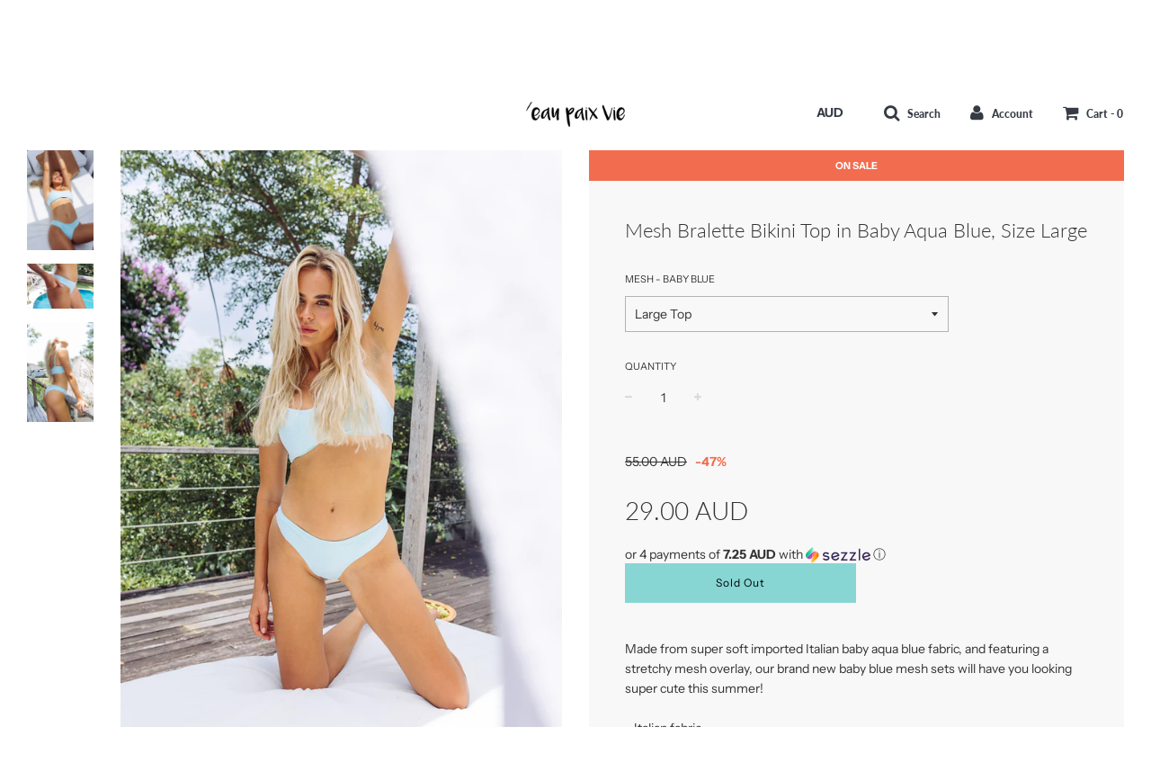

--- FILE ---
content_type: text/html; charset=utf-8
request_url: https://eaupaixvie.com/products/mesh-set-blue
body_size: 21871
content:
<!doctype html>
<!--[if IE 8]><html class="no-js lt-ie9" lang="en"> <![endif]-->
<!--[if IE 9 ]><html class="ie9 no-js"> <![endif]-->
<!--[if (gt IE 9)|!(IE)]><!--> <html class="no-js"> <!--<![endif]-->
<head>
  <link rel="stylesheet" href="https://size-charts-relentless.herokuapp.com/css/size-charts-relentless.css" />
<script>
var sizeChartsRelentless = window.sizeChartsRelentless || {};

sizeChartsRelentless.product = {"id":1485431078987,"title":"Mesh Bralette Bikini Top in Baby Aqua Blue, Size Large","handle":"mesh-set-blue","description":"\u003cmeta charset=\"utf-8\"\u003e\n\u003cp\u003eMade from super soft imported Italian baby aqua blue fabric, and featuring a stretchy mesh overlay, our brand new baby blue mesh sets will have you looking super cute this summer!\u003cspan\u003e \u003c\/span\u003e\u003cbr\u003e\u003cbr\u003e- Italian fabric\u003cspan\u003e \u003c\/span\u003e\u003cbr\u003e\u003cbr\u003e- Fully structured, no clips or ties\u003c\/p\u003e\n\u003cp\u003e- Adjustable straps \u003cbr\u003e\u003cbr\u003e- Fully lined with stunning rich baby aqua blue fabric \u003cbr\u003e\u003cbr\u003e- Signature EPV cut cheeky style bottoms\u003cspan\u003e \u003c\/span\u003e\u003cbr\u003e\u003cbr\u003e- Model wears a medium \u003cbr\u003e\u003cbr\u003e- Also available in Hot Pink\u003cbr\u003e\u003cbr\u003e- Please note these are a small make and we recommend taking a size up\u003c\/p\u003e\n\u003cdiv\u003e\u003c\/div\u003e","published_at":"2018-12-07T12:18:36+10:00","created_at":"2018-12-03T11:13:56+10:00","vendor":"EPV Clearance","type":"tops","tags":["bis-hidden","clearance"],"price":2900,"price_min":2900,"price_max":2900,"available":false,"price_varies":false,"compare_at_price":5500,"compare_at_price_min":5500,"compare_at_price_max":5500,"compare_at_price_varies":false,"variants":[{"id":13601439350859,"title":"Large Top","option1":"Large Top","option2":null,"option3":null,"sku":"","requires_shipping":true,"taxable":true,"featured_image":{"id":4204456968267,"product_id":1485431078987,"position":4,"created_at":"2018-12-03T11:15:16+10:00","updated_at":"2018-12-13T15:06:49+10:00","alt":null,"width":1000,"height":1500,"src":"\/\/eaupaixvie.com\/cdn\/shop\/products\/8L9A9401.jpg?v=1544677609","variant_ids":[13601439350859]},"available":false,"name":"Mesh Bralette Bikini Top in Baby Aqua Blue, Size Large - Large Top","public_title":"Large Top","options":["Large Top"],"price":2900,"weight":0,"compare_at_price":5500,"inventory_quantity":0,"inventory_management":"shopify","inventory_policy":"deny","barcode":"","featured_media":{"alt":null,"id":911581347915,"position":4,"preview_image":{"aspect_ratio":0.667,"height":1500,"width":1000,"src":"\/\/eaupaixvie.com\/cdn\/shop\/products\/8L9A9401.jpg?v=1544677609"}},"requires_selling_plan":false,"selling_plan_allocations":[]}],"images":["\/\/eaupaixvie.com\/cdn\/shop\/products\/8L9A9383.jpg?v=1544677609","\/\/eaupaixvie.com\/cdn\/shop\/products\/8L9A9350.jpg?v=1544677609","\/\/eaupaixvie.com\/cdn\/shop\/products\/8L9A9329.jpg?v=1544677609","\/\/eaupaixvie.com\/cdn\/shop\/products\/8L9A9401.jpg?v=1544677609"],"featured_image":"\/\/eaupaixvie.com\/cdn\/shop\/products\/8L9A9383.jpg?v=1544677609","options":["Mesh - Baby Blue"],"media":[{"alt":null,"id":911581216843,"position":1,"preview_image":{"aspect_ratio":0.667,"height":1500,"width":1000,"src":"\/\/eaupaixvie.com\/cdn\/shop\/products\/8L9A9383.jpg?v=1544677609"},"aspect_ratio":0.667,"height":1500,"media_type":"image","src":"\/\/eaupaixvie.com\/cdn\/shop\/products\/8L9A9383.jpg?v=1544677609","width":1000},{"alt":null,"id":911581249611,"position":2,"preview_image":{"aspect_ratio":1.5,"height":1000,"width":1500,"src":"\/\/eaupaixvie.com\/cdn\/shop\/products\/8L9A9350.jpg?v=1544677609"},"aspect_ratio":1.5,"height":1000,"media_type":"image","src":"\/\/eaupaixvie.com\/cdn\/shop\/products\/8L9A9350.jpg?v=1544677609","width":1500},{"alt":null,"id":911581315147,"position":3,"preview_image":{"aspect_ratio":0.667,"height":1500,"width":1000,"src":"\/\/eaupaixvie.com\/cdn\/shop\/products\/8L9A9329.jpg?v=1544677609"},"aspect_ratio":0.667,"height":1500,"media_type":"image","src":"\/\/eaupaixvie.com\/cdn\/shop\/products\/8L9A9329.jpg?v=1544677609","width":1000},{"alt":null,"id":911581347915,"position":4,"preview_image":{"aspect_ratio":0.667,"height":1500,"width":1000,"src":"\/\/eaupaixvie.com\/cdn\/shop\/products\/8L9A9401.jpg?v=1544677609"},"aspect_ratio":0.667,"height":1500,"media_type":"image","src":"\/\/eaupaixvie.com\/cdn\/shop\/products\/8L9A9401.jpg?v=1544677609","width":1000}],"requires_selling_plan":false,"selling_plan_groups":[],"content":"\u003cmeta charset=\"utf-8\"\u003e\n\u003cp\u003eMade from super soft imported Italian baby aqua blue fabric, and featuring a stretchy mesh overlay, our brand new baby blue mesh sets will have you looking super cute this summer!\u003cspan\u003e \u003c\/span\u003e\u003cbr\u003e\u003cbr\u003e- Italian fabric\u003cspan\u003e \u003c\/span\u003e\u003cbr\u003e\u003cbr\u003e- Fully structured, no clips or ties\u003c\/p\u003e\n\u003cp\u003e- Adjustable straps \u003cbr\u003e\u003cbr\u003e- Fully lined with stunning rich baby aqua blue fabric \u003cbr\u003e\u003cbr\u003e- Signature EPV cut cheeky style bottoms\u003cspan\u003e \u003c\/span\u003e\u003cbr\u003e\u003cbr\u003e- Model wears a medium \u003cbr\u003e\u003cbr\u003e- Also available in Hot Pink\u003cbr\u003e\u003cbr\u003e- Please note these are a small make and we recommend taking a size up\u003c\/p\u003e\n\u003cdiv\u003e\u003c\/div\u003e"};


sizeChartsRelentless.productCollections = [];



sizeChartsRelentless.metafield = {"charts":[{"id":"1","title":"Classic EPV Size Chart ","descriptionTop":"<p>This is one of our classic items, and our Classic EPV Size Chart applies.&nbsp;</p>\r\n<p>The sizes are a small make and the cheeky cut accentuates this, so we would recommend going up a size in the original style bottoms. The seamless styles are a slightly more generous fit.&nbsp;</p>\r\n<p>Don't hesitate to reach out to us with any questions - we love to help get the right fit for you!&nbsp;</p>","values":[["Classic EPV Size Chart ","Small","Medium","Large"],["Australia","6-8","8-10","10-12"],["UK","6-8","8-10","10-12"],["US","2-4","4-6","6-8"],["EU","32-34","34-36","36-38"]],"descriptionBottom":"","conditionsOperator":"products-matching-any-condition-below","conditions":[{"id":"1","type":"","operator":"is-equal-to","title":""},{"id":"137498165323","type":"collection","operator":"is-equal-to","title":"Classics Collection"},{"id":"138294067275","type":"collection","operator":"is-equal-to","title":"New Season Clearance"},{"id":"136259371083","type":"collection","operator":"is-equal-to","title":"Sadie Collection"},{"id":"136259928139","type":"collection","operator":"is-equal-to","title":"Summer 2019"},{"id":"137495183435","type":"collection","operator":"is-equal-to","title":"Summer Fruits Collection"}],"buttonPlacement":"use-global"},{"id":"0","title":"Summer 2020 Size Chart","descriptionTop":"<p>Our new refreshed size guide brings our sizing more in to line with a true to size fit.&nbsp;</p>\r\n<p>You can read more here, or as always, feel free to reach out with any questions - we love to help find the perfect fit for you!&nbsp;</p>","values":[["Summer 2020 ","Small ","Medium","Large "],["Australia","8","10","12"],["UK","8","10","12"],["US","4","6","8"],["EU","34","36","38"]],"descriptionBottom":"","conditionsOperator":"products-matching-any-condition-below","conditions":[{"id":"156618326091","type":"collection","operator":"is-equal-to","title":"Summer 2020"}],"buttonPlacement":"use-global"}],"buttonPlacement":"above-add-to-cart","buttonIcon":"none","buttonText":"","currentPlan":"","shop":"eaupaixvie.myshopify.com"};

</script>



  <!-- Basic page needs ================================================== -->
  <meta charset="utf-8">
  <meta http-equiv="X-UA-Compatible" content="IE=edge">

  

  <!-- Title and description ================================================== -->
  <title>
  Mesh Bralette Bikini Top in Baby Aqua Blue, Size Large &ndash; Eau Paix Vie
  </title>

  
  <meta name="description" content="Made from super soft imported Italian baby aqua blue fabric, and featuring a stretchy mesh overlay, our brand new baby blue mesh sets will have you looking super cute this summer! - Italian fabric - Fully structured, no clips or ties - Adjustable straps - Fully lined with stunning rich baby aqua blue fabric - Signature">
  

  <!-- Helpers ================================================== -->
  <!-- /snippets/social-meta-tags.liquid -->


  <meta property="og:type" content="product">
  <meta property="og:title" content="Mesh Bralette Bikini Top in Baby Aqua Blue, Size Large">
  
    <meta property="og:image" content="http://eaupaixvie.com/cdn/shop/products/8L9A9383_grande.jpg?v=1544677609">
    <meta property="og:image:secure_url" content="https://eaupaixvie.com/cdn/shop/products/8L9A9383_grande.jpg?v=1544677609">
  
    <meta property="og:image" content="http://eaupaixvie.com/cdn/shop/products/8L9A9350_grande.jpg?v=1544677609">
    <meta property="og:image:secure_url" content="https://eaupaixvie.com/cdn/shop/products/8L9A9350_grande.jpg?v=1544677609">
  
    <meta property="og:image" content="http://eaupaixvie.com/cdn/shop/products/8L9A9329_grande.jpg?v=1544677609">
    <meta property="og:image:secure_url" content="https://eaupaixvie.com/cdn/shop/products/8L9A9329_grande.jpg?v=1544677609">
  
  <meta property="og:description" content="
Made from super soft imported Italian baby aqua blue fabric, and featuring a stretchy mesh overlay, our brand new baby blue mesh sets will have you looking super cute this summer! - Italian fabric - Fully structured, no clips or ties
- Adjustable straps - Fully lined with stunning rich baby aqua blue fabric - Signature EPV cut cheeky style bottoms - Model wears a medium - Also available in Hot Pink- Please note these are a small make and we recommend taking a size up
">
  <meta property="og:price:amount" content="29.00">
  <meta property="og:price:currency" content="AUD">



<meta property="og:url" content="https://eaupaixvie.com/products/mesh-set-blue">
<meta property="og:site_name" content="Eau Paix Vie">






  <meta name="twitter:card" content="summary">


  <meta name="twitter:title" content="Mesh Bralette Bikini Top in Baby Aqua Blue, Size Large">
  <meta name="twitter:description" content="
Made from super soft imported Italian baby aqua blue fabric, and featuring a stretchy mesh overlay, our brand new baby blue mesh sets will have you looking super cute this summer! - Italian fabric - ">
  <meta name="twitter:image" content="https://eaupaixvie.com/cdn/shop/products/8L9A9383_grande.jpg?v=1544677609">
  <meta name="twitter:image:width" content="600">
  <meta name="twitter:image:height" content="600">



  <link rel="canonical" href="https://eaupaixvie.com/products/mesh-set-blue"/>
  
	<meta name="viewport" content="width=device-width, initial-scale=1, maximum-scale=1, user-scalable=0"/>
  
  <meta name="theme-color" content="#333333">

  <!-- CSS ================================================== -->
  <link href="//eaupaixvie.com/cdn/shop/t/15/assets/plugins.css?v=13019947794718440061759259686" rel="stylesheet" type="text/css" media="all" />
  <link href="//eaupaixvie.com/cdn/shop/t/15/assets/timber.scss.css?v=81281087961366145651759259687" rel="stylesheet" type="text/css" media="all" />

  



  <!-- Header hook for plugins ================================================== -->
  <script>window.performance && window.performance.mark && window.performance.mark('shopify.content_for_header.start');</script><meta name="google-site-verification" content="OmRbmNk7N3lj5iGKaRKyxn6lyU5Nl_NmFTjbrZ-Tj74">
<meta id="shopify-digital-wallet" name="shopify-digital-wallet" content="/3712645/digital_wallets/dialog">
<meta name="shopify-checkout-api-token" content="e7022a1142932b7a0539bbfe1cebd44d">
<meta id="in-context-paypal-metadata" data-shop-id="3712645" data-venmo-supported="false" data-environment="production" data-locale="en_US" data-paypal-v4="true" data-currency="AUD">
<link rel="alternate" type="application/json+oembed" href="https://eaupaixvie.com/products/mesh-set-blue.oembed">
<script async="async" src="/checkouts/internal/preloads.js?locale=en-AU"></script>
<link rel="preconnect" href="https://shop.app" crossorigin="anonymous">
<script async="async" src="https://shop.app/checkouts/internal/preloads.js?locale=en-AU&shop_id=3712645" crossorigin="anonymous"></script>
<script id="apple-pay-shop-capabilities" type="application/json">{"shopId":3712645,"countryCode":"AU","currencyCode":"AUD","merchantCapabilities":["supports3DS"],"merchantId":"gid:\/\/shopify\/Shop\/3712645","merchantName":"Eau Paix Vie","requiredBillingContactFields":["postalAddress","email","phone"],"requiredShippingContactFields":["postalAddress","email","phone"],"shippingType":"shipping","supportedNetworks":["visa","masterCard","amex","jcb"],"total":{"type":"pending","label":"Eau Paix Vie","amount":"1.00"},"shopifyPaymentsEnabled":true,"supportsSubscriptions":true}</script>
<script id="shopify-features" type="application/json">{"accessToken":"e7022a1142932b7a0539bbfe1cebd44d","betas":["rich-media-storefront-analytics"],"domain":"eaupaixvie.com","predictiveSearch":true,"shopId":3712645,"locale":"en"}</script>
<script>var Shopify = Shopify || {};
Shopify.shop = "eaupaixvie.myshopify.com";
Shopify.locale = "en";
Shopify.currency = {"active":"AUD","rate":"1.0"};
Shopify.country = "AU";
Shopify.theme = {"name":"Flow-WeTheme-29.11.2019-Mobile-Header","id":79848505419,"schema_name":"Flow","schema_version":"14.4.1","theme_store_id":801,"role":"main"};
Shopify.theme.handle = "null";
Shopify.theme.style = {"id":null,"handle":null};
Shopify.cdnHost = "eaupaixvie.com/cdn";
Shopify.routes = Shopify.routes || {};
Shopify.routes.root = "/";</script>
<script type="module">!function(o){(o.Shopify=o.Shopify||{}).modules=!0}(window);</script>
<script>!function(o){function n(){var o=[];function n(){o.push(Array.prototype.slice.apply(arguments))}return n.q=o,n}var t=o.Shopify=o.Shopify||{};t.loadFeatures=n(),t.autoloadFeatures=n()}(window);</script>
<script>
  window.ShopifyPay = window.ShopifyPay || {};
  window.ShopifyPay.apiHost = "shop.app\/pay";
  window.ShopifyPay.redirectState = null;
</script>
<script id="shop-js-analytics" type="application/json">{"pageType":"product"}</script>
<script defer="defer" async type="module" src="//eaupaixvie.com/cdn/shopifycloud/shop-js/modules/v2/client.init-shop-cart-sync_C5BV16lS.en.esm.js"></script>
<script defer="defer" async type="module" src="//eaupaixvie.com/cdn/shopifycloud/shop-js/modules/v2/chunk.common_CygWptCX.esm.js"></script>
<script type="module">
  await import("//eaupaixvie.com/cdn/shopifycloud/shop-js/modules/v2/client.init-shop-cart-sync_C5BV16lS.en.esm.js");
await import("//eaupaixvie.com/cdn/shopifycloud/shop-js/modules/v2/chunk.common_CygWptCX.esm.js");

  window.Shopify.SignInWithShop?.initShopCartSync?.({"fedCMEnabled":true,"windoidEnabled":true});

</script>
<script>
  window.Shopify = window.Shopify || {};
  if (!window.Shopify.featureAssets) window.Shopify.featureAssets = {};
  window.Shopify.featureAssets['shop-js'] = {"shop-cart-sync":["modules/v2/client.shop-cart-sync_ZFArdW7E.en.esm.js","modules/v2/chunk.common_CygWptCX.esm.js"],"init-fed-cm":["modules/v2/client.init-fed-cm_CmiC4vf6.en.esm.js","modules/v2/chunk.common_CygWptCX.esm.js"],"shop-button":["modules/v2/client.shop-button_tlx5R9nI.en.esm.js","modules/v2/chunk.common_CygWptCX.esm.js"],"shop-cash-offers":["modules/v2/client.shop-cash-offers_DOA2yAJr.en.esm.js","modules/v2/chunk.common_CygWptCX.esm.js","modules/v2/chunk.modal_D71HUcav.esm.js"],"init-windoid":["modules/v2/client.init-windoid_sURxWdc1.en.esm.js","modules/v2/chunk.common_CygWptCX.esm.js"],"shop-toast-manager":["modules/v2/client.shop-toast-manager_ClPi3nE9.en.esm.js","modules/v2/chunk.common_CygWptCX.esm.js"],"init-shop-email-lookup-coordinator":["modules/v2/client.init-shop-email-lookup-coordinator_B8hsDcYM.en.esm.js","modules/v2/chunk.common_CygWptCX.esm.js"],"init-shop-cart-sync":["modules/v2/client.init-shop-cart-sync_C5BV16lS.en.esm.js","modules/v2/chunk.common_CygWptCX.esm.js"],"avatar":["modules/v2/client.avatar_BTnouDA3.en.esm.js"],"pay-button":["modules/v2/client.pay-button_FdsNuTd3.en.esm.js","modules/v2/chunk.common_CygWptCX.esm.js"],"init-customer-accounts":["modules/v2/client.init-customer-accounts_DxDtT_ad.en.esm.js","modules/v2/client.shop-login-button_C5VAVYt1.en.esm.js","modules/v2/chunk.common_CygWptCX.esm.js","modules/v2/chunk.modal_D71HUcav.esm.js"],"init-shop-for-new-customer-accounts":["modules/v2/client.init-shop-for-new-customer-accounts_ChsxoAhi.en.esm.js","modules/v2/client.shop-login-button_C5VAVYt1.en.esm.js","modules/v2/chunk.common_CygWptCX.esm.js","modules/v2/chunk.modal_D71HUcav.esm.js"],"shop-login-button":["modules/v2/client.shop-login-button_C5VAVYt1.en.esm.js","modules/v2/chunk.common_CygWptCX.esm.js","modules/v2/chunk.modal_D71HUcav.esm.js"],"init-customer-accounts-sign-up":["modules/v2/client.init-customer-accounts-sign-up_CPSyQ0Tj.en.esm.js","modules/v2/client.shop-login-button_C5VAVYt1.en.esm.js","modules/v2/chunk.common_CygWptCX.esm.js","modules/v2/chunk.modal_D71HUcav.esm.js"],"shop-follow-button":["modules/v2/client.shop-follow-button_Cva4Ekp9.en.esm.js","modules/v2/chunk.common_CygWptCX.esm.js","modules/v2/chunk.modal_D71HUcav.esm.js"],"checkout-modal":["modules/v2/client.checkout-modal_BPM8l0SH.en.esm.js","modules/v2/chunk.common_CygWptCX.esm.js","modules/v2/chunk.modal_D71HUcav.esm.js"],"lead-capture":["modules/v2/client.lead-capture_Bi8yE_yS.en.esm.js","modules/v2/chunk.common_CygWptCX.esm.js","modules/v2/chunk.modal_D71HUcav.esm.js"],"shop-login":["modules/v2/client.shop-login_D6lNrXab.en.esm.js","modules/v2/chunk.common_CygWptCX.esm.js","modules/v2/chunk.modal_D71HUcav.esm.js"],"payment-terms":["modules/v2/client.payment-terms_CZxnsJam.en.esm.js","modules/v2/chunk.common_CygWptCX.esm.js","modules/v2/chunk.modal_D71HUcav.esm.js"]};
</script>
<script>(function() {
  var isLoaded = false;
  function asyncLoad() {
    if (isLoaded) return;
    isLoaded = true;
    var urls = ["https:\/\/static.klaviyo.com\/onsite\/js\/klaviyo.js?company_id=KCgDnq\u0026shop=eaupaixvie.myshopify.com"];
    for (var i = 0; i < urls.length; i++) {
      var s = document.createElement('script');
      s.type = 'text/javascript';
      s.async = true;
      s.src = urls[i];
      var x = document.getElementsByTagName('script')[0];
      x.parentNode.insertBefore(s, x);
    }
  };
  if(window.attachEvent) {
    window.attachEvent('onload', asyncLoad);
  } else {
    window.addEventListener('load', asyncLoad, false);
  }
})();</script>
<script id="__st">var __st={"a":3712645,"offset":36000,"reqid":"d047546d-81a6-4c7f-b447-c04d87eb92af-1768732704","pageurl":"eaupaixvie.com\/products\/mesh-set-blue","u":"724fb7fe811d","p":"product","rtyp":"product","rid":1485431078987};</script>
<script>window.ShopifyPaypalV4VisibilityTracking = true;</script>
<script id="captcha-bootstrap">!function(){'use strict';const t='contact',e='account',n='new_comment',o=[[t,t],['blogs',n],['comments',n],[t,'customer']],c=[[e,'customer_login'],[e,'guest_login'],[e,'recover_customer_password'],[e,'create_customer']],r=t=>t.map((([t,e])=>`form[action*='/${t}']:not([data-nocaptcha='true']) input[name='form_type'][value='${e}']`)).join(','),a=t=>()=>t?[...document.querySelectorAll(t)].map((t=>t.form)):[];function s(){const t=[...o],e=r(t);return a(e)}const i='password',u='form_key',d=['recaptcha-v3-token','g-recaptcha-response','h-captcha-response',i],f=()=>{try{return window.sessionStorage}catch{return}},m='__shopify_v',_=t=>t.elements[u];function p(t,e,n=!1){try{const o=window.sessionStorage,c=JSON.parse(o.getItem(e)),{data:r}=function(t){const{data:e,action:n}=t;return t[m]||n?{data:e,action:n}:{data:t,action:n}}(c);for(const[e,n]of Object.entries(r))t.elements[e]&&(t.elements[e].value=n);n&&o.removeItem(e)}catch(o){console.error('form repopulation failed',{error:o})}}const l='form_type',E='cptcha';function T(t){t.dataset[E]=!0}const w=window,h=w.document,L='Shopify',v='ce_forms',y='captcha';let A=!1;((t,e)=>{const n=(g='f06e6c50-85a8-45c8-87d0-21a2b65856fe',I='https://cdn.shopify.com/shopifycloud/storefront-forms-hcaptcha/ce_storefront_forms_captcha_hcaptcha.v1.5.2.iife.js',D={infoText:'Protected by hCaptcha',privacyText:'Privacy',termsText:'Terms'},(t,e,n)=>{const o=w[L][v],c=o.bindForm;if(c)return c(t,g,e,D).then(n);var r;o.q.push([[t,g,e,D],n]),r=I,A||(h.body.append(Object.assign(h.createElement('script'),{id:'captcha-provider',async:!0,src:r})),A=!0)});var g,I,D;w[L]=w[L]||{},w[L][v]=w[L][v]||{},w[L][v].q=[],w[L][y]=w[L][y]||{},w[L][y].protect=function(t,e){n(t,void 0,e),T(t)},Object.freeze(w[L][y]),function(t,e,n,w,h,L){const[v,y,A,g]=function(t,e,n){const i=e?o:[],u=t?c:[],d=[...i,...u],f=r(d),m=r(i),_=r(d.filter((([t,e])=>n.includes(e))));return[a(f),a(m),a(_),s()]}(w,h,L),I=t=>{const e=t.target;return e instanceof HTMLFormElement?e:e&&e.form},D=t=>v().includes(t);t.addEventListener('submit',(t=>{const e=I(t);if(!e)return;const n=D(e)&&!e.dataset.hcaptchaBound&&!e.dataset.recaptchaBound,o=_(e),c=g().includes(e)&&(!o||!o.value);(n||c)&&t.preventDefault(),c&&!n&&(function(t){try{if(!f())return;!function(t){const e=f();if(!e)return;const n=_(t);if(!n)return;const o=n.value;o&&e.removeItem(o)}(t);const e=Array.from(Array(32),(()=>Math.random().toString(36)[2])).join('');!function(t,e){_(t)||t.append(Object.assign(document.createElement('input'),{type:'hidden',name:u})),t.elements[u].value=e}(t,e),function(t,e){const n=f();if(!n)return;const o=[...t.querySelectorAll(`input[type='${i}']`)].map((({name:t})=>t)),c=[...d,...o],r={};for(const[a,s]of new FormData(t).entries())c.includes(a)||(r[a]=s);n.setItem(e,JSON.stringify({[m]:1,action:t.action,data:r}))}(t,e)}catch(e){console.error('failed to persist form',e)}}(e),e.submit())}));const S=(t,e)=>{t&&!t.dataset[E]&&(n(t,e.some((e=>e===t))),T(t))};for(const o of['focusin','change'])t.addEventListener(o,(t=>{const e=I(t);D(e)&&S(e,y())}));const B=e.get('form_key'),M=e.get(l),P=B&&M;t.addEventListener('DOMContentLoaded',(()=>{const t=y();if(P)for(const e of t)e.elements[l].value===M&&p(e,B);[...new Set([...A(),...v().filter((t=>'true'===t.dataset.shopifyCaptcha))])].forEach((e=>S(e,t)))}))}(h,new URLSearchParams(w.location.search),n,t,e,['guest_login'])})(!0,!0)}();</script>
<script integrity="sha256-4kQ18oKyAcykRKYeNunJcIwy7WH5gtpwJnB7kiuLZ1E=" data-source-attribution="shopify.loadfeatures" defer="defer" src="//eaupaixvie.com/cdn/shopifycloud/storefront/assets/storefront/load_feature-a0a9edcb.js" crossorigin="anonymous"></script>
<script crossorigin="anonymous" defer="defer" src="//eaupaixvie.com/cdn/shopifycloud/storefront/assets/shopify_pay/storefront-65b4c6d7.js?v=20250812"></script>
<script data-source-attribution="shopify.dynamic_checkout.dynamic.init">var Shopify=Shopify||{};Shopify.PaymentButton=Shopify.PaymentButton||{isStorefrontPortableWallets:!0,init:function(){window.Shopify.PaymentButton.init=function(){};var t=document.createElement("script");t.src="https://eaupaixvie.com/cdn/shopifycloud/portable-wallets/latest/portable-wallets.en.js",t.type="module",document.head.appendChild(t)}};
</script>
<script data-source-attribution="shopify.dynamic_checkout.buyer_consent">
  function portableWalletsHideBuyerConsent(e){var t=document.getElementById("shopify-buyer-consent"),n=document.getElementById("shopify-subscription-policy-button");t&&n&&(t.classList.add("hidden"),t.setAttribute("aria-hidden","true"),n.removeEventListener("click",e))}function portableWalletsShowBuyerConsent(e){var t=document.getElementById("shopify-buyer-consent"),n=document.getElementById("shopify-subscription-policy-button");t&&n&&(t.classList.remove("hidden"),t.removeAttribute("aria-hidden"),n.addEventListener("click",e))}window.Shopify?.PaymentButton&&(window.Shopify.PaymentButton.hideBuyerConsent=portableWalletsHideBuyerConsent,window.Shopify.PaymentButton.showBuyerConsent=portableWalletsShowBuyerConsent);
</script>
<script data-source-attribution="shopify.dynamic_checkout.cart.bootstrap">document.addEventListener("DOMContentLoaded",(function(){function t(){return document.querySelector("shopify-accelerated-checkout-cart, shopify-accelerated-checkout")}if(t())Shopify.PaymentButton.init();else{new MutationObserver((function(e,n){t()&&(Shopify.PaymentButton.init(),n.disconnect())})).observe(document.body,{childList:!0,subtree:!0})}}));
</script>
<link id="shopify-accelerated-checkout-styles" rel="stylesheet" media="screen" href="https://eaupaixvie.com/cdn/shopifycloud/portable-wallets/latest/accelerated-checkout-backwards-compat.css" crossorigin="anonymous">
<style id="shopify-accelerated-checkout-cart">
        #shopify-buyer-consent {
  margin-top: 1em;
  display: inline-block;
  width: 100%;
}

#shopify-buyer-consent.hidden {
  display: none;
}

#shopify-subscription-policy-button {
  background: none;
  border: none;
  padding: 0;
  text-decoration: underline;
  font-size: inherit;
  cursor: pointer;
}

#shopify-subscription-policy-button::before {
  box-shadow: none;
}

      </style>

<script>window.performance && window.performance.mark && window.performance.mark('shopify.content_for_header.end');</script>
  <!-- /snippets/oldIE-js.liquid -->


<!--[if lt IE 9]>
<script src="//cdnjs.cloudflare.com/ajax/libs/html5shiv/3.7.2/html5shiv.min.js" type="text/javascript"></script>
<script src="//eaupaixvie.com/cdn/shop/t/15/assets/respond.min.js?v=52248677837542619231575025301" type="text/javascript"></script>
<link href="//eaupaixvie.com/cdn/shop/t/15/assets/respond-proxy.html" id="respond-proxy" rel="respond-proxy" />
<link href="//eaupaixvie.com/search?q=17869c1b132e67b312f6838cb65e954e" id="respond-redirect" rel="respond-redirect" />
<script src="//eaupaixvie.com/search?q=17869c1b132e67b312f6838cb65e954e" type="text/javascript"></script>
<![endif]-->



  <script src="//eaupaixvie.com/cdn/shop/t/15/assets/jquery-3.3.1.min.js?v=23846495244194134081575025296" type="text/javascript"></script>
  <script src="//eaupaixvie.com/cdn/shop/t/15/assets/modernizr.min.js?v=137617515274177302221575025297" type="text/javascript"></script>

  
  
<meta name="google-site-verification" content="x07SzwO75hSOMky-kAcWE0TwqFuxYMYmv9QwVaWmrxI" />
  <meta name="google-site-verification" content="vuUD1ObXdlaGTE2Dsb4-E1bpGA-Myos4TWg41DB_R1E" />
<link href="https://monorail-edge.shopifysvc.com" rel="dns-prefetch">
<script>(function(){if ("sendBeacon" in navigator && "performance" in window) {try {var session_token_from_headers = performance.getEntriesByType('navigation')[0].serverTiming.find(x => x.name == '_s').description;} catch {var session_token_from_headers = undefined;}var session_cookie_matches = document.cookie.match(/_shopify_s=([^;]*)/);var session_token_from_cookie = session_cookie_matches && session_cookie_matches.length === 2 ? session_cookie_matches[1] : "";var session_token = session_token_from_headers || session_token_from_cookie || "";function handle_abandonment_event(e) {var entries = performance.getEntries().filter(function(entry) {return /monorail-edge.shopifysvc.com/.test(entry.name);});if (!window.abandonment_tracked && entries.length === 0) {window.abandonment_tracked = true;var currentMs = Date.now();var navigation_start = performance.timing.navigationStart;var payload = {shop_id: 3712645,url: window.location.href,navigation_start,duration: currentMs - navigation_start,session_token,page_type: "product"};window.navigator.sendBeacon("https://monorail-edge.shopifysvc.com/v1/produce", JSON.stringify({schema_id: "online_store_buyer_site_abandonment/1.1",payload: payload,metadata: {event_created_at_ms: currentMs,event_sent_at_ms: currentMs}}));}}window.addEventListener('pagehide', handle_abandonment_event);}}());</script>
<script id="web-pixels-manager-setup">(function e(e,d,r,n,o){if(void 0===o&&(o={}),!Boolean(null===(a=null===(i=window.Shopify)||void 0===i?void 0:i.analytics)||void 0===a?void 0:a.replayQueue)){var i,a;window.Shopify=window.Shopify||{};var t=window.Shopify;t.analytics=t.analytics||{};var s=t.analytics;s.replayQueue=[],s.publish=function(e,d,r){return s.replayQueue.push([e,d,r]),!0};try{self.performance.mark("wpm:start")}catch(e){}var l=function(){var e={modern:/Edge?\/(1{2}[4-9]|1[2-9]\d|[2-9]\d{2}|\d{4,})\.\d+(\.\d+|)|Firefox\/(1{2}[4-9]|1[2-9]\d|[2-9]\d{2}|\d{4,})\.\d+(\.\d+|)|Chrom(ium|e)\/(9{2}|\d{3,})\.\d+(\.\d+|)|(Maci|X1{2}).+ Version\/(15\.\d+|(1[6-9]|[2-9]\d|\d{3,})\.\d+)([,.]\d+|)( \(\w+\)|)( Mobile\/\w+|) Safari\/|Chrome.+OPR\/(9{2}|\d{3,})\.\d+\.\d+|(CPU[ +]OS|iPhone[ +]OS|CPU[ +]iPhone|CPU IPhone OS|CPU iPad OS)[ +]+(15[._]\d+|(1[6-9]|[2-9]\d|\d{3,})[._]\d+)([._]\d+|)|Android:?[ /-](13[3-9]|1[4-9]\d|[2-9]\d{2}|\d{4,})(\.\d+|)(\.\d+|)|Android.+Firefox\/(13[5-9]|1[4-9]\d|[2-9]\d{2}|\d{4,})\.\d+(\.\d+|)|Android.+Chrom(ium|e)\/(13[3-9]|1[4-9]\d|[2-9]\d{2}|\d{4,})\.\d+(\.\d+|)|SamsungBrowser\/([2-9]\d|\d{3,})\.\d+/,legacy:/Edge?\/(1[6-9]|[2-9]\d|\d{3,})\.\d+(\.\d+|)|Firefox\/(5[4-9]|[6-9]\d|\d{3,})\.\d+(\.\d+|)|Chrom(ium|e)\/(5[1-9]|[6-9]\d|\d{3,})\.\d+(\.\d+|)([\d.]+$|.*Safari\/(?![\d.]+ Edge\/[\d.]+$))|(Maci|X1{2}).+ Version\/(10\.\d+|(1[1-9]|[2-9]\d|\d{3,})\.\d+)([,.]\d+|)( \(\w+\)|)( Mobile\/\w+|) Safari\/|Chrome.+OPR\/(3[89]|[4-9]\d|\d{3,})\.\d+\.\d+|(CPU[ +]OS|iPhone[ +]OS|CPU[ +]iPhone|CPU IPhone OS|CPU iPad OS)[ +]+(10[._]\d+|(1[1-9]|[2-9]\d|\d{3,})[._]\d+)([._]\d+|)|Android:?[ /-](13[3-9]|1[4-9]\d|[2-9]\d{2}|\d{4,})(\.\d+|)(\.\d+|)|Mobile Safari.+OPR\/([89]\d|\d{3,})\.\d+\.\d+|Android.+Firefox\/(13[5-9]|1[4-9]\d|[2-9]\d{2}|\d{4,})\.\d+(\.\d+|)|Android.+Chrom(ium|e)\/(13[3-9]|1[4-9]\d|[2-9]\d{2}|\d{4,})\.\d+(\.\d+|)|Android.+(UC? ?Browser|UCWEB|U3)[ /]?(15\.([5-9]|\d{2,})|(1[6-9]|[2-9]\d|\d{3,})\.\d+)\.\d+|SamsungBrowser\/(5\.\d+|([6-9]|\d{2,})\.\d+)|Android.+MQ{2}Browser\/(14(\.(9|\d{2,})|)|(1[5-9]|[2-9]\d|\d{3,})(\.\d+|))(\.\d+|)|K[Aa][Ii]OS\/(3\.\d+|([4-9]|\d{2,})\.\d+)(\.\d+|)/},d=e.modern,r=e.legacy,n=navigator.userAgent;return n.match(d)?"modern":n.match(r)?"legacy":"unknown"}(),u="modern"===l?"modern":"legacy",c=(null!=n?n:{modern:"",legacy:""})[u],f=function(e){return[e.baseUrl,"/wpm","/b",e.hashVersion,"modern"===e.buildTarget?"m":"l",".js"].join("")}({baseUrl:d,hashVersion:r,buildTarget:u}),m=function(e){var d=e.version,r=e.bundleTarget,n=e.surface,o=e.pageUrl,i=e.monorailEndpoint;return{emit:function(e){var a=e.status,t=e.errorMsg,s=(new Date).getTime(),l=JSON.stringify({metadata:{event_sent_at_ms:s},events:[{schema_id:"web_pixels_manager_load/3.1",payload:{version:d,bundle_target:r,page_url:o,status:a,surface:n,error_msg:t},metadata:{event_created_at_ms:s}}]});if(!i)return console&&console.warn&&console.warn("[Web Pixels Manager] No Monorail endpoint provided, skipping logging."),!1;try{return self.navigator.sendBeacon.bind(self.navigator)(i,l)}catch(e){}var u=new XMLHttpRequest;try{return u.open("POST",i,!0),u.setRequestHeader("Content-Type","text/plain"),u.send(l),!0}catch(e){return console&&console.warn&&console.warn("[Web Pixels Manager] Got an unhandled error while logging to Monorail."),!1}}}}({version:r,bundleTarget:l,surface:e.surface,pageUrl:self.location.href,monorailEndpoint:e.monorailEndpoint});try{o.browserTarget=l,function(e){var d=e.src,r=e.async,n=void 0===r||r,o=e.onload,i=e.onerror,a=e.sri,t=e.scriptDataAttributes,s=void 0===t?{}:t,l=document.createElement("script"),u=document.querySelector("head"),c=document.querySelector("body");if(l.async=n,l.src=d,a&&(l.integrity=a,l.crossOrigin="anonymous"),s)for(var f in s)if(Object.prototype.hasOwnProperty.call(s,f))try{l.dataset[f]=s[f]}catch(e){}if(o&&l.addEventListener("load",o),i&&l.addEventListener("error",i),u)u.appendChild(l);else{if(!c)throw new Error("Did not find a head or body element to append the script");c.appendChild(l)}}({src:f,async:!0,onload:function(){if(!function(){var e,d;return Boolean(null===(d=null===(e=window.Shopify)||void 0===e?void 0:e.analytics)||void 0===d?void 0:d.initialized)}()){var d=window.webPixelsManager.init(e)||void 0;if(d){var r=window.Shopify.analytics;r.replayQueue.forEach((function(e){var r=e[0],n=e[1],o=e[2];d.publishCustomEvent(r,n,o)})),r.replayQueue=[],r.publish=d.publishCustomEvent,r.visitor=d.visitor,r.initialized=!0}}},onerror:function(){return m.emit({status:"failed",errorMsg:"".concat(f," has failed to load")})},sri:function(e){var d=/^sha384-[A-Za-z0-9+/=]+$/;return"string"==typeof e&&d.test(e)}(c)?c:"",scriptDataAttributes:o}),m.emit({status:"loading"})}catch(e){m.emit({status:"failed",errorMsg:(null==e?void 0:e.message)||"Unknown error"})}}})({shopId: 3712645,storefrontBaseUrl: "https://eaupaixvie.com",extensionsBaseUrl: "https://extensions.shopifycdn.com/cdn/shopifycloud/web-pixels-manager",monorailEndpoint: "https://monorail-edge.shopifysvc.com/unstable/produce_batch",surface: "storefront-renderer",enabledBetaFlags: ["2dca8a86"],webPixelsConfigList: [{"id":"296943691","configuration":"{\"config\":\"{\\\"pixel_id\\\":\\\"GT-TBZ6C4B\\\",\\\"target_country\\\":\\\"AU\\\",\\\"gtag_events\\\":[{\\\"type\\\":\\\"purchase\\\",\\\"action_label\\\":\\\"MC-2QR4261BD3\\\"},{\\\"type\\\":\\\"page_view\\\",\\\"action_label\\\":\\\"MC-2QR4261BD3\\\"},{\\\"type\\\":\\\"view_item\\\",\\\"action_label\\\":\\\"MC-2QR4261BD3\\\"}],\\\"enable_monitoring_mode\\\":false}\"}","eventPayloadVersion":"v1","runtimeContext":"OPEN","scriptVersion":"b2a88bafab3e21179ed38636efcd8a93","type":"APP","apiClientId":1780363,"privacyPurposes":[],"dataSharingAdjustments":{"protectedCustomerApprovalScopes":["read_customer_address","read_customer_email","read_customer_name","read_customer_personal_data","read_customer_phone"]}},{"id":"119504971","configuration":"{\"pixel_id\":\"772516699526517\",\"pixel_type\":\"facebook_pixel\",\"metaapp_system_user_token\":\"-\"}","eventPayloadVersion":"v1","runtimeContext":"OPEN","scriptVersion":"ca16bc87fe92b6042fbaa3acc2fbdaa6","type":"APP","apiClientId":2329312,"privacyPurposes":["ANALYTICS","MARKETING","SALE_OF_DATA"],"dataSharingAdjustments":{"protectedCustomerApprovalScopes":["read_customer_address","read_customer_email","read_customer_name","read_customer_personal_data","read_customer_phone"]}},{"id":"50364491","eventPayloadVersion":"v1","runtimeContext":"LAX","scriptVersion":"1","type":"CUSTOM","privacyPurposes":["MARKETING"],"name":"Meta pixel (migrated)"},{"id":"60555339","eventPayloadVersion":"v1","runtimeContext":"LAX","scriptVersion":"1","type":"CUSTOM","privacyPurposes":["ANALYTICS"],"name":"Google Analytics tag (migrated)"},{"id":"shopify-app-pixel","configuration":"{}","eventPayloadVersion":"v1","runtimeContext":"STRICT","scriptVersion":"0450","apiClientId":"shopify-pixel","type":"APP","privacyPurposes":["ANALYTICS","MARKETING"]},{"id":"shopify-custom-pixel","eventPayloadVersion":"v1","runtimeContext":"LAX","scriptVersion":"0450","apiClientId":"shopify-pixel","type":"CUSTOM","privacyPurposes":["ANALYTICS","MARKETING"]}],isMerchantRequest: false,initData: {"shop":{"name":"Eau Paix Vie","paymentSettings":{"currencyCode":"AUD"},"myshopifyDomain":"eaupaixvie.myshopify.com","countryCode":"AU","storefrontUrl":"https:\/\/eaupaixvie.com"},"customer":null,"cart":null,"checkout":null,"productVariants":[{"price":{"amount":29.0,"currencyCode":"AUD"},"product":{"title":"Mesh Bralette Bikini Top in Baby Aqua Blue, Size Large","vendor":"EPV Clearance","id":"1485431078987","untranslatedTitle":"Mesh Bralette Bikini Top in Baby Aqua Blue, Size Large","url":"\/products\/mesh-set-blue","type":"tops"},"id":"13601439350859","image":{"src":"\/\/eaupaixvie.com\/cdn\/shop\/products\/8L9A9401.jpg?v=1544677609"},"sku":"","title":"Large Top","untranslatedTitle":"Large Top"}],"purchasingCompany":null},},"https://eaupaixvie.com/cdn","fcfee988w5aeb613cpc8e4bc33m6693e112",{"modern":"","legacy":""},{"shopId":"3712645","storefrontBaseUrl":"https:\/\/eaupaixvie.com","extensionBaseUrl":"https:\/\/extensions.shopifycdn.com\/cdn\/shopifycloud\/web-pixels-manager","surface":"storefront-renderer","enabledBetaFlags":"[\"2dca8a86\"]","isMerchantRequest":"false","hashVersion":"fcfee988w5aeb613cpc8e4bc33m6693e112","publish":"custom","events":"[[\"page_viewed\",{}],[\"product_viewed\",{\"productVariant\":{\"price\":{\"amount\":29.0,\"currencyCode\":\"AUD\"},\"product\":{\"title\":\"Mesh Bralette Bikini Top in Baby Aqua Blue, Size Large\",\"vendor\":\"EPV Clearance\",\"id\":\"1485431078987\",\"untranslatedTitle\":\"Mesh Bralette Bikini Top in Baby Aqua Blue, Size Large\",\"url\":\"\/products\/mesh-set-blue\",\"type\":\"tops\"},\"id\":\"13601439350859\",\"image\":{\"src\":\"\/\/eaupaixvie.com\/cdn\/shop\/products\/8L9A9401.jpg?v=1544677609\"},\"sku\":\"\",\"title\":\"Large Top\",\"untranslatedTitle\":\"Large Top\"}}]]"});</script><script>
  window.ShopifyAnalytics = window.ShopifyAnalytics || {};
  window.ShopifyAnalytics.meta = window.ShopifyAnalytics.meta || {};
  window.ShopifyAnalytics.meta.currency = 'AUD';
  var meta = {"product":{"id":1485431078987,"gid":"gid:\/\/shopify\/Product\/1485431078987","vendor":"EPV Clearance","type":"tops","handle":"mesh-set-blue","variants":[{"id":13601439350859,"price":2900,"name":"Mesh Bralette Bikini Top in Baby Aqua Blue, Size Large - Large Top","public_title":"Large Top","sku":""}],"remote":false},"page":{"pageType":"product","resourceType":"product","resourceId":1485431078987,"requestId":"d047546d-81a6-4c7f-b447-c04d87eb92af-1768732704"}};
  for (var attr in meta) {
    window.ShopifyAnalytics.meta[attr] = meta[attr];
  }
</script>
<script class="analytics">
  (function () {
    var customDocumentWrite = function(content) {
      var jquery = null;

      if (window.jQuery) {
        jquery = window.jQuery;
      } else if (window.Checkout && window.Checkout.$) {
        jquery = window.Checkout.$;
      }

      if (jquery) {
        jquery('body').append(content);
      }
    };

    var hasLoggedConversion = function(token) {
      if (token) {
        return document.cookie.indexOf('loggedConversion=' + token) !== -1;
      }
      return false;
    }

    var setCookieIfConversion = function(token) {
      if (token) {
        var twoMonthsFromNow = new Date(Date.now());
        twoMonthsFromNow.setMonth(twoMonthsFromNow.getMonth() + 2);

        document.cookie = 'loggedConversion=' + token + '; expires=' + twoMonthsFromNow;
      }
    }

    var trekkie = window.ShopifyAnalytics.lib = window.trekkie = window.trekkie || [];
    if (trekkie.integrations) {
      return;
    }
    trekkie.methods = [
      'identify',
      'page',
      'ready',
      'track',
      'trackForm',
      'trackLink'
    ];
    trekkie.factory = function(method) {
      return function() {
        var args = Array.prototype.slice.call(arguments);
        args.unshift(method);
        trekkie.push(args);
        return trekkie;
      };
    };
    for (var i = 0; i < trekkie.methods.length; i++) {
      var key = trekkie.methods[i];
      trekkie[key] = trekkie.factory(key);
    }
    trekkie.load = function(config) {
      trekkie.config = config || {};
      trekkie.config.initialDocumentCookie = document.cookie;
      var first = document.getElementsByTagName('script')[0];
      var script = document.createElement('script');
      script.type = 'text/javascript';
      script.onerror = function(e) {
        var scriptFallback = document.createElement('script');
        scriptFallback.type = 'text/javascript';
        scriptFallback.onerror = function(error) {
                var Monorail = {
      produce: function produce(monorailDomain, schemaId, payload) {
        var currentMs = new Date().getTime();
        var event = {
          schema_id: schemaId,
          payload: payload,
          metadata: {
            event_created_at_ms: currentMs,
            event_sent_at_ms: currentMs
          }
        };
        return Monorail.sendRequest("https://" + monorailDomain + "/v1/produce", JSON.stringify(event));
      },
      sendRequest: function sendRequest(endpointUrl, payload) {
        // Try the sendBeacon API
        if (window && window.navigator && typeof window.navigator.sendBeacon === 'function' && typeof window.Blob === 'function' && !Monorail.isIos12()) {
          var blobData = new window.Blob([payload], {
            type: 'text/plain'
          });

          if (window.navigator.sendBeacon(endpointUrl, blobData)) {
            return true;
          } // sendBeacon was not successful

        } // XHR beacon

        var xhr = new XMLHttpRequest();

        try {
          xhr.open('POST', endpointUrl);
          xhr.setRequestHeader('Content-Type', 'text/plain');
          xhr.send(payload);
        } catch (e) {
          console.log(e);
        }

        return false;
      },
      isIos12: function isIos12() {
        return window.navigator.userAgent.lastIndexOf('iPhone; CPU iPhone OS 12_') !== -1 || window.navigator.userAgent.lastIndexOf('iPad; CPU OS 12_') !== -1;
      }
    };
    Monorail.produce('monorail-edge.shopifysvc.com',
      'trekkie_storefront_load_errors/1.1',
      {shop_id: 3712645,
      theme_id: 79848505419,
      app_name: "storefront",
      context_url: window.location.href,
      source_url: "//eaupaixvie.com/cdn/s/trekkie.storefront.cd680fe47e6c39ca5d5df5f0a32d569bc48c0f27.min.js"});

        };
        scriptFallback.async = true;
        scriptFallback.src = '//eaupaixvie.com/cdn/s/trekkie.storefront.cd680fe47e6c39ca5d5df5f0a32d569bc48c0f27.min.js';
        first.parentNode.insertBefore(scriptFallback, first);
      };
      script.async = true;
      script.src = '//eaupaixvie.com/cdn/s/trekkie.storefront.cd680fe47e6c39ca5d5df5f0a32d569bc48c0f27.min.js';
      first.parentNode.insertBefore(script, first);
    };
    trekkie.load(
      {"Trekkie":{"appName":"storefront","development":false,"defaultAttributes":{"shopId":3712645,"isMerchantRequest":null,"themeId":79848505419,"themeCityHash":"3700047149941697738","contentLanguage":"en","currency":"AUD","eventMetadataId":"7cd42af4-ea84-4e90-98c4-c5a664ec0692"},"isServerSideCookieWritingEnabled":true,"monorailRegion":"shop_domain","enabledBetaFlags":["65f19447"]},"Session Attribution":{},"S2S":{"facebookCapiEnabled":true,"source":"trekkie-storefront-renderer","apiClientId":580111}}
    );

    var loaded = false;
    trekkie.ready(function() {
      if (loaded) return;
      loaded = true;

      window.ShopifyAnalytics.lib = window.trekkie;

      var originalDocumentWrite = document.write;
      document.write = customDocumentWrite;
      try { window.ShopifyAnalytics.merchantGoogleAnalytics.call(this); } catch(error) {};
      document.write = originalDocumentWrite;

      window.ShopifyAnalytics.lib.page(null,{"pageType":"product","resourceType":"product","resourceId":1485431078987,"requestId":"d047546d-81a6-4c7f-b447-c04d87eb92af-1768732704","shopifyEmitted":true});

      var match = window.location.pathname.match(/checkouts\/(.+)\/(thank_you|post_purchase)/)
      var token = match? match[1]: undefined;
      if (!hasLoggedConversion(token)) {
        setCookieIfConversion(token);
        window.ShopifyAnalytics.lib.track("Viewed Product",{"currency":"AUD","variantId":13601439350859,"productId":1485431078987,"productGid":"gid:\/\/shopify\/Product\/1485431078987","name":"Mesh Bralette Bikini Top in Baby Aqua Blue, Size Large - Large Top","price":"29.00","sku":"","brand":"EPV Clearance","variant":"Large Top","category":"tops","nonInteraction":true,"remote":false},undefined,undefined,{"shopifyEmitted":true});
      window.ShopifyAnalytics.lib.track("monorail:\/\/trekkie_storefront_viewed_product\/1.1",{"currency":"AUD","variantId":13601439350859,"productId":1485431078987,"productGid":"gid:\/\/shopify\/Product\/1485431078987","name":"Mesh Bralette Bikini Top in Baby Aqua Blue, Size Large - Large Top","price":"29.00","sku":"","brand":"EPV Clearance","variant":"Large Top","category":"tops","nonInteraction":true,"remote":false,"referer":"https:\/\/eaupaixvie.com\/products\/mesh-set-blue"});
      }
    });


        var eventsListenerScript = document.createElement('script');
        eventsListenerScript.async = true;
        eventsListenerScript.src = "//eaupaixvie.com/cdn/shopifycloud/storefront/assets/shop_events_listener-3da45d37.js";
        document.getElementsByTagName('head')[0].appendChild(eventsListenerScript);

})();</script>
  <script>
  if (!window.ga || (window.ga && typeof window.ga !== 'function')) {
    window.ga = function ga() {
      (window.ga.q = window.ga.q || []).push(arguments);
      if (window.Shopify && window.Shopify.analytics && typeof window.Shopify.analytics.publish === 'function') {
        window.Shopify.analytics.publish("ga_stub_called", {}, {sendTo: "google_osp_migration"});
      }
      console.error("Shopify's Google Analytics stub called with:", Array.from(arguments), "\nSee https://help.shopify.com/manual/promoting-marketing/pixels/pixel-migration#google for more information.");
    };
    if (window.Shopify && window.Shopify.analytics && typeof window.Shopify.analytics.publish === 'function') {
      window.Shopify.analytics.publish("ga_stub_initialized", {}, {sendTo: "google_osp_migration"});
    }
  }
</script>
<script
  defer
  src="https://eaupaixvie.com/cdn/shopifycloud/perf-kit/shopify-perf-kit-3.0.4.min.js"
  data-application="storefront-renderer"
  data-shop-id="3712645"
  data-render-region="gcp-us-central1"
  data-page-type="product"
  data-theme-instance-id="79848505419"
  data-theme-name="Flow"
  data-theme-version="14.4.1"
  data-monorail-region="shop_domain"
  data-resource-timing-sampling-rate="10"
  data-shs="true"
  data-shs-beacon="true"
  data-shs-export-with-fetch="true"
  data-shs-logs-sample-rate="1"
  data-shs-beacon-endpoint="https://eaupaixvie.com/api/collect"
></script>
</head>


<body id="mesh-bralette-bikini-top-in-baby-aqua-blue-size-large" class="template-product" >

  
  <div id="CartDrawer" class="drawer drawer--right drawer--cart">
    <div class="drawer__header sitewide--title-wrapper">
      <div class="drawer__close js-drawer-close">
        <button type="button" class="icon-fallback-text">
          <i class="fa fa-times fa-lg" aria-hidden="true"></i>
          <span class="fallback-text">"Close Cart"</span>
        </button>
      </div>
      <div class="drawer__title h2 page--title " id="CartTitle">Shopping Cart</div>
      <div class="drawer__title h2 page--title hide" id="ShopNowTitle">Quick view</div>
      <div class="drawer__title h2 page--title hide" id="LogInTitle">Login</div>
      <div class="drawer__title h2 page--title hide" id="SearchTitle">Search for products on our site</div>
    </div>
    <div id="CartContainer"></div>
    <div id="ShopNowContainer" class="hide"></div>
    <div id="SearchContainer" class="hide">
      <div class="wrapper search-drawer">
        <div class="input-group">
          <input type="search" name="q" id="search-input" placeholder="Search our store" class="input-group-field" aria-label="Search our store" autocomplete="off" />
          <span class="input-group-btn">
            <button type="submit" class="btn icon-fallback-text">
              <i class="fa fa-search"></i>
              <span class="fallback-text">Search</span>
            </button>
          </span>
        </div>
        <script id="LiveSearchResultTemplate" type="text/template">
  
    <div class="indiv-search-listing-grid">
      <div class="grid">
        {{#if image}}
        <div class="grid__item large--one-quarter live-search--image">
          <a href="{{url}}" title="{{title}}">
            <img
                class="lazyload"
                src="{{image}}"
                alt="{{title}}"
                {{#if imageResponsive}}
                data-src="{{imageResponsive}}"
                data-sizes="auto"
                {{/if}}
            >
          </a>
        </div>
        {{/if}}
        <div class="grid__item large--three-quarters line-search-content">
          <h3>
            <a href="{{url}}" title="">{{title}}</a>
          </h3>
          <div>
            {{{price_html}}}
          </div>
          <p>{{content}}</p>
        </div>
      </div>
    </div>
  
</script>

        <script type="text/javascript">
            var SearchTranslations = {
                no_results_html: "Your search for \"{{ terms }}\" did not yield any results.",
                results_for_html: "Your search for \"{{ terms }}\" revealed the following:",
                products: "Products",
                pages: "Pages",
                articles: "Articles"
            };
        </script>
        <div id="search-results" class="grid-uniform">
          <!-- here will be the search results -->
        </div>
        <a id="search-show-more" href="#" class="btn hide">See more</a>
      </div>
    </div>
    <div id="LogInContainer" class="hide"></div>
  </div>
  <div id="DrawerOverlay"></div>

<div id="PageContainer">

	<div id="shopify-section-announcement-bar" class="shopify-section">

  <style>

    .notification-bar{
      background-color: #ffabdf;
      color: #000000;
    }

    .notification-bar a, .notification-bar .social-sharing.is-clean a{
      color: #000000;
    }

  </style>

  <div class="notification-bar">

    

  
  <div class="notification-bar__message">

    
      <a href="/collections/epv-swimwear" class="notification-bar__message">
        <p><strong>EPV SWIMWEAR</strong></p>
      </a>
    

  </div>
  

  </div>



</div>

	<div id="shopify-section-header" class="shopify-section">














<div data-section-id="header" data-section-type="header-section" class="header-section--wrapper">
  <div id="NavDrawer" class="drawer drawer--left">

    
      
      








<div 
>

<noscript>
    <img
        class=""
        src="//eaupaixvie.com/cdn/shop/files/EPV_Logo_Long_Black_65a172d2-b202-40e1-9d8f-96fd55664074_1000x1000.png?v=1613781422"
        data-sizes="auto"
        
            alt=""
        
        
        style="width: 50px"
        itemprop="logo"
      
    />
</noscript>

<img
    class="lazyload  "
    src="//eaupaixvie.com/cdn/shop/files/EPV_Logo_Long_Black_65a172d2-b202-40e1-9d8f-96fd55664074_150x.png?v=1613781422"
    data-src="//eaupaixvie.com/cdn/shop/files/EPV_Logo_Long_Black_65a172d2-b202-40e1-9d8f-96fd55664074_{width}.png?v=1613781422"
    data-sizes="auto"
    
    data-aspectratio="3.956989247311828"
    
    
        style="width: 50px"
        itemprop="logo"
      
    
        style="max-width: 6624px; max-height: 1674px"
    
    
        alt=""
    
/>

</div>

    

    <!-- begin mobile-nav -->
    <ul class="mobile-nav with-logo">
      <li class="mobile-nav__item mobile-nav__search">
        <form action="/search" method="get" class="input-group search-bar" role="search">
  
  <input type="search" name="q" value="" placeholder="Search our store" class="input-group-field" aria-label="Search our store">
  <span class="input-group-btn hidden">
    <button type="submit" class="btn icon-fallback-text">
      <i class="fa fa-search"></i>
      <span class="fallback-text">Search</span>
    </button>
  </span>
</form>

      </li>

      
      

      
        <li class="mobile-nav__item" aria-haspopup="true">
          <div class="mobile-nav__has-sublist">
            <div class="mobile-nav__toggle">
              <button type="button" class="mobile-nav__toggle-open mobile-menu-currency-button">
                <span class="text">Currency</span>
                <span class="icon-fallback-text">
                  <span class="icon">
                    <i class="fa fa-caret-right fa-lg" aria-hidden="true"></i>
                  </span>
                  <span class="fallback-text">See more</span>
                </span>
              </button>
              <button type="button" class="mobile-nav__toggle-close mobile-menu-currency-button">
                <span class="text">Currency</span>
                <span class="icon-fallback-text">
                  <span class="icon">
                    <i class="fa fa-caret-down fa-lg" aria-hidden="true"></i>
                  </span>
                  <span class="fallback-text">"Close Cart"</span>
                </span>
              </button>
            </div>
          </div>
          <ul class="mobile-nav__sublist">
            
            
            <li class="mobile-nav__item">
              <a href="#" class="mobile-nav__link mobile-menu-currency-link mobile-menu-currency-selected" data-code="AUD">AUD</a>
            </li>
            
              
                <li class="mobile-nav__item">
                  <a href="#" class="mobile-nav__link mobile-menu-currency-link" data-code="INR">INR</a>
                </li>
              
            
              
                <li class="mobile-nav__item">
                  <a href="#" class="mobile-nav__link mobile-menu-currency-link" data-code="GBP">GBP</a>
                </li>
              
            
              
                <li class="mobile-nav__item">
                  <a href="#" class="mobile-nav__link mobile-menu-currency-link" data-code="CAD">CAD</a>
                </li>
              
            
              
                <li class="mobile-nav__item">
                  <a href="#" class="mobile-nav__link mobile-menu-currency-link" data-code="USD">USD</a>
                </li>
              
            
              
            
              
                <li class="mobile-nav__item">
                  <a href="#" class="mobile-nav__link mobile-menu-currency-link" data-code="EUR">EUR</a>
                </li>
              
            
              
                <li class="mobile-nav__item">
                  <a href="#" class="mobile-nav__link mobile-menu-currency-link" data-code="JPY">JPY</a>
                </li>
              
            
          </ul>
        </li>
      
    </ul>


      
      

      <span class="mobile-nav-header">Account</span>

	  <ul class="mobile-nav">

        
          <li class="mobile-nav__item">
            <a href="/account/login" id="customer_login_link">Log in</a>
          </li>
          <li class="mobile-nav__item">
            <a href="/account/register" id="customer_register_link">Create account</a>
          </li>
        

	</ul>

      
    <!-- //mobile-nav -->
  </div>

  

    <header class="site-header medium--hide small--hide sticky-header sticky-header-transformed ui sticky overlay-logo">
      <div class="wrapper">

        

      

      <div class="grid--full grid--table">

        <div class="grid__item large--five-twelfths" id="top_links_wrapper">

          <div class="top-links">

              <ul class="site-nav  mega-menu-wrapper" id="AccessibleNav" role="navigation">

                




              </ul>

          </div>

        </div>


        <div class="grid__item large--two-twelfths">
            <div class="site-header__logo large--center" itemscope itemtype="http://schema.org/Organization">
              
    
      <div class="site-header__logo h1" id="site-title" itemscope itemtype="http://schema.org/Organization">
    

    
      <a href="/" itemprop="url" class="site-header__logo-image">
        
        
        








<div 
>

<noscript>
    <img
        class=""
        src="//eaupaixvie.com/cdn/shop/files/EPV_Logo_Long_Black_65a172d2-b202-40e1-9d8f-96fd55664074_1000x1000.png?v=1613781422"
        data-sizes="auto"
        
            alt="Eau Paix Vie"
        
        
          style="width: 110px"
          itemprop="logo"
        
    />
</noscript>

<img
    class="lazyload  "
    src="//eaupaixvie.com/cdn/shop/files/EPV_Logo_Long_Black_65a172d2-b202-40e1-9d8f-96fd55664074_150x.png?v=1613781422"
    data-src="//eaupaixvie.com/cdn/shop/files/EPV_Logo_Long_Black_65a172d2-b202-40e1-9d8f-96fd55664074_{width}.png?v=1613781422"
    data-sizes="auto"
    
    data-aspectratio="3.956989247311828"
    
    
          style="width: 110px"
          itemprop="logo"
        
    
        style="max-width: 6624px; max-height: 1674px"
    
    
        alt="Eau Paix Vie"
    
/>

</div>

      </a>
    


    

    
      </div>
    
  
            </div>
        </div>
        <div class="grid__item large--five-twelfths large--text-right medium-down--hide">
          
    <div class="top-links">

      <ul class="top-links--icon-links">

        
          <li class="currency-picker--wrapper">

            <select class="currency-picker" name="currencies">
              
              
              <option value="AUD" selected="selected">AUD</option>
              
                
                  <option value="INR">INR</option>
                
              
                
                  <option value="GBP">GBP</option>
                
              
                
                  <option value="CAD">CAD</option>
                
              
                
                  <option value="USD">USD</option>
                
              
                
              
                
                  <option value="EUR">EUR</option>
                
              
                
                  <option value="JPY">JPY</option>
                
              
            </select>

          </li>
        

        
        <li>
          <a href="/search" class="search-button">
            <i class="fa fa-search fa-lg"></i>
            <span class="header--supporting-text">Search</span>
          </a>
        </li>
        

        
          
            <li>
              <a href="/account/login" title="Log in" class="log-in-button">
                <i class="fa fa-user fa-lg"></i>
                <span class="header--supporting-text">Account</span>
              </a>
            </li>
          
        

        <li>
          <a href="/cart" class="site-header__cart-toggle js-drawer-open-right-link" aria-controls="CartDrawer" aria-expanded="false">
            <i class="fa fa-shopping-cart fa-lg"></i>
            
              <span class="header--supporting-text">Cart
                
                     - <span class="cart-item-count-header cart-item-count-header--quantity">0</span>
                  
              </span>
            
          </a>
        </li>

      </ul>
    </div>
        </div>

    

            

      </div>
    </header>

<nav class="nav-bar mobile-nav-bar-wrapper large--hide medium-down--show sticky-header sticky-header-transformed ui sticky">
  <div class="wrapper">
    <div class="large--hide medium-down--show">
      <div class="mobile-grid--table">
        <div class="grid__item one-sixth">
          <div class="site-nav--mobile">
            <button type="button" class="icon-fallback-text site-nav__link js-drawer-open-left-link" aria-controls="NavDrawer" aria-expanded="false">
              <i class="fa fa-bars fa-2x"></i>
              <span class="fallback-text">Menu</span>
            </button>
          </div>
        </div>

        <div class="grid__item four-sixths">
          
    
      <div class="site-header__logo h1" id="site-title" itemscope itemtype="http://schema.org/Organization">
    

    
      <a href="/" itemprop="url" class="site-header__logo-image">
        
        
        








<div 
>

<noscript>
    <img
        class=""
        src="//eaupaixvie.com/cdn/shop/files/EPV_Logo_Long_Black_65a172d2-b202-40e1-9d8f-96fd55664074_1000x1000.png?v=1613781422"
        data-sizes="auto"
        
            alt="Eau Paix Vie"
        
        
          style="width: 110px"
          itemprop="logo"
        
    />
</noscript>

<img
    class="lazyload  "
    src="//eaupaixvie.com/cdn/shop/files/EPV_Logo_Long_Black_65a172d2-b202-40e1-9d8f-96fd55664074_150x.png?v=1613781422"
    data-src="//eaupaixvie.com/cdn/shop/files/EPV_Logo_Long_Black_65a172d2-b202-40e1-9d8f-96fd55664074_{width}.png?v=1613781422"
    data-sizes="auto"
    
    data-aspectratio="3.956989247311828"
    
    
          style="width: 110px"
          itemprop="logo"
        
    
        style="max-width: 6624px; max-height: 1674px"
    
    
        alt="Eau Paix Vie"
    
/>

</div>

      </a>
    


    

    
      </div>
    
  
        </div>

        <div class="grid__item one-sixth text-right">
          <div class="site-nav--mobile">
            <a href="/cart" class="js-drawer-open-right-link site-nav__link" aria-controls="CartDrawer" aria-expanded="false">
              <span class="icon-fallback-text">
                <i class="fa fa-shopping-cart fa-2x"></i>

                
                    <span class="cart-item-count-header--quantity site-header__cart-indicator hide">0</span>
                  

                <span class="fallback-text">Cart</span>
              </span>
            </a>
          </div>
        </div>
      </div>
    </div>
  </div>
</nav>

</div>

  
    
      <!-- /snippets/breadcrumb.liquid -->


<div class="wrapper">
  
  <nav class="breadcrumb" role="navigation" aria-label="breadcrumbs">
    <a href="/" title="Back to the frontpage">Home</a>

    

      
      <span aria-hidden="true">&rsaquo;</span>
      <span>Mesh Bralette Bikini Top in Baby Aqua Blue, Size Large</span>

    
  </nav>
  
</div>

    
  

<style>
  #site-title{
  	padding: 15px 0;
  }

  .site-nav__dropdown li, .inner .h4, .inner .h5 {
    text-align: left;
  }

  .template-index .overlay-header.ui.sticky:not(.top),
  .template-index .overlay-header:not(.sticky)
  ,
  .template-list-collections .overlay-header.ui.sticky:not(.top),
  .template-list-collections .overlay-header:not(.sticky),
  .contact-page .overlay-header.ui.sticky:not(.top),
  .contact-page .overlay-header:not(.sticky)
  {
    background-color: #87d6d4;
  }

  .template-index .overlay-header-wrapper,
  
  .template-list-collections .overlay-header-wrapper,
  .contact-page .overlay-header-wrapper
  {
    max-height: 0px !important;
    min-height: 0px !important;
  }

  .template-index .overlay-header.force-hover,
  
  .template-list-collections .overlay-header.force-hover
  .contact-page .overlay-header.force-hover
   {
    background-color: #ffffff;
  }

  #site-title{
    padding: 15px;
  }

  
</style>


</div>

		

			<div class="wrapper main-content">

		

		<!-- /templates/product.liquid -->


<div id="shopify-section-product-template" class="shopify-section"><div itemscope itemtype="http://schema.org/Product">

  <meta itemprop="url" content="https://eaupaixvie.com/products/mesh-set-blue">
  <meta itemprop="image" content="//eaupaixvie.com/cdn/shop/products/8L9A9383_grande.jpg?v=1544677609">

  
  
  

  

  

  

  

  <div class="grid product-single product-sticky-wrapper" data-section-id="product-template">

    <input type="hidden" id="thumbnail_changes_variant" value="false" />

    <div class="product-images-container">
      
        
    <div class="grid__item large--one-twelfth product-page--side-thumbnails">
      
      
          
            
            <a
              href="//eaupaixvie.com/cdn/shop/products/8L9A9383_{width}x.jpg?v=1544677609" class="product-single__thumbnail-wrapper"
              data-image-zoom="//eaupaixvie.com/cdn/shop/products/8L9A9383.jpg?v=1544677609"
              
            >
              
              








<div 
>

<noscript>
    <img
        class="product-single__thumbnail fadeIn wow"
        src="//eaupaixvie.com/cdn/shop/products/8L9A9383_1000x1000.jpg?v=1544677609"
        data-sizes="auto"
        
            alt="Mesh Bralette Bikini Top in Baby Aqua Blue, Size Large"
        
        
                data-image-id="4204456542283"
                data-image-zoom="//eaupaixvie.com/cdn/shop/products/8L9A9383.jpg?v=1544677609"
                style="max-width: 1000px"
                data-max-width="1000"
              
    />
</noscript>

<img
    class="lazyload product-single__thumbnail fadeIn wow "
    src="//eaupaixvie.com/cdn/shop/products/8L9A9383_300x.jpg?v=1544677609"
    data-src="//eaupaixvie.com/cdn/shop/products/8L9A9383_{width}.jpg?v=1544677609"
    data-sizes="auto"
    
    data-aspectratio="0.6666666666666666"
    
    
                data-image-id="4204456542283"
                data-image-zoom="//eaupaixvie.com/cdn/shop/products/8L9A9383.jpg?v=1544677609"
                style="max-width: 1000px"
                data-max-width="1000"
              
    
        style="max-width: 1000px; max-height: 1500px"
    
    
        alt="Mesh Bralette Bikini Top in Baby Aqua Blue, Size Large"
    
/>

</div>

            </a>
          
      
          
            
            <a
              href="//eaupaixvie.com/cdn/shop/products/8L9A9350_{width}x.jpg?v=1544677609" class="product-single__thumbnail-wrapper"
              data-image-zoom="//eaupaixvie.com/cdn/shop/products/8L9A9350.jpg?v=1544677609"
              
            >
              
              








<div 
>

<noscript>
    <img
        class="product-single__thumbnail fadeIn wow"
        src="//eaupaixvie.com/cdn/shop/products/8L9A9350_1000x1000.jpg?v=1544677609"
        data-sizes="auto"
        
            alt="Mesh Bralette Bikini Top in Baby Aqua Blue, Size Large"
        
        
                data-image-id="4204456575051"
                data-image-zoom="//eaupaixvie.com/cdn/shop/products/8L9A9350.jpg?v=1544677609"
                style="max-width: 1500px"
                data-max-width="1500"
              
    />
</noscript>

<img
    class="lazyload product-single__thumbnail fadeIn wow "
    src="//eaupaixvie.com/cdn/shop/products/8L9A9350_300x.jpg?v=1544677609"
    data-src="//eaupaixvie.com/cdn/shop/products/8L9A9350_{width}.jpg?v=1544677609"
    data-sizes="auto"
    
    data-aspectratio="1.5"
    
    
                data-image-id="4204456575051"
                data-image-zoom="//eaupaixvie.com/cdn/shop/products/8L9A9350.jpg?v=1544677609"
                style="max-width: 1500px"
                data-max-width="1500"
              
    
        style="max-width: 1500px; max-height: 1000px"
    
    
        alt="Mesh Bralette Bikini Top in Baby Aqua Blue, Size Large"
    
/>

</div>

            </a>
          
      
          
            
            <a
              href="//eaupaixvie.com/cdn/shop/products/8L9A9329_{width}x.jpg?v=1544677609" class="product-single__thumbnail-wrapper"
              data-image-zoom="//eaupaixvie.com/cdn/shop/products/8L9A9329.jpg?v=1544677609"
              
            >
              
              








<div 
>

<noscript>
    <img
        class="product-single__thumbnail fadeIn wow"
        src="//eaupaixvie.com/cdn/shop/products/8L9A9329_1000x1000.jpg?v=1544677609"
        data-sizes="auto"
        
            alt="Mesh Bralette Bikini Top in Baby Aqua Blue, Size Large"
        
        
                data-image-id="4204456640587"
                data-image-zoom="//eaupaixvie.com/cdn/shop/products/8L9A9329.jpg?v=1544677609"
                style="max-width: 1000px"
                data-max-width="1000"
              
    />
</noscript>

<img
    class="lazyload product-single__thumbnail fadeIn wow "
    src="//eaupaixvie.com/cdn/shop/products/8L9A9329_300x.jpg?v=1544677609"
    data-src="//eaupaixvie.com/cdn/shop/products/8L9A9329_{width}.jpg?v=1544677609"
    data-sizes="auto"
    
    data-aspectratio="0.6666666666666666"
    
    
                data-image-id="4204456640587"
                data-image-zoom="//eaupaixvie.com/cdn/shop/products/8L9A9329.jpg?v=1544677609"
                style="max-width: 1000px"
                data-max-width="1000"
              
    
        style="max-width: 1000px; max-height: 1500px"
    
    
        alt="Mesh Bralette Bikini Top in Baby Aqua Blue, Size Large"
    
/>

</div>

            </a>
          
      
          
      
  
    </div>
  
      

      <div class="grid__item large--five-twelfths text-center context mobile--no-top-margin">

        <div class="product-single__photos medium--hide small--hide">

          

          <div class="product-single__photo-wrapper  zoom--cross-hair">

            
            








<div 
>

<noscript>
    <img
        class="product-single__photo fadeLazyload"
        src="//eaupaixvie.com/cdn/shop/products/8L9A9401_1000x1000.jpg?v=1544677609"
        data-sizes="auto"
        
            alt="Mesh Bralette Bikini Top in Baby Aqua Blue, Size Large"
        
        
              style="max-width: 1000px"
              id="ProductPhotoImg"
              data-image-id="4204456968267"
              data-image-zoom="//eaupaixvie.com/cdn/shop/products/8L9A9401.jpg?v=1544677609"
              data-image-zoom-enable="true"
            
    />
</noscript>

<img
    class="lazyload product-single__photo fadeLazyload "
    src="//eaupaixvie.com/cdn/shop/products/8L9A9401_300x.jpg?v=1544677609"
    data-src="//eaupaixvie.com/cdn/shop/products/8L9A9401_{width}.jpg?v=1544677609"
    data-sizes="auto"
    
    data-aspectratio="0.6666666666666666"
    
    
              style="max-width: 1000px"
              id="ProductPhotoImg"
              data-image-id="4204456968267"
              data-image-zoom="//eaupaixvie.com/cdn/shop/products/8L9A9401.jpg?v=1544677609"
              data-image-zoom-enable="true"
            
    
        style="max-width: 1000px; max-height: 1500px"
    
    
        alt="Mesh Bralette Bikini Top in Baby Aqua Blue, Size Large"
    
/>

</div>


            <div class="hidden" id="featured-image-loader">
              <i class="fa fa-circle-o-notch fa-spin fa-3x fa-fw"></i>
              <span class="sr-only">Loading...</span>
            </div>
          </div>


          

          
          
          </div>


          <div id="product-images-mobile" class="large--hide owl-carousel owl-theme">

          
              
              <div>
                
                








<div 
>

<noscript>
    <img
        class=""
        src="//eaupaixvie.com/cdn/shop/products/8L9A9383_1000x1000.jpg?v=1544677609"
        data-sizes="auto"
        
            alt="Mesh Bralette Bikini Top in Baby Aqua Blue, Size Large"
        
        
                  data-image-id="4204456542283"
                
    />
</noscript>

<img
    class="lazyload  "
    src="//eaupaixvie.com/cdn/shop/products/8L9A9383_300x.jpg?v=1544677609"
    data-src="//eaupaixvie.com/cdn/shop/products/8L9A9383_{width}.jpg?v=1544677609"
    data-sizes="auto"
    
    data-aspectratio="0.6666666666666666"
    
    
                  data-image-id="4204456542283"
                
    
        style="max-width: 1000px; max-height: 1500px"
    
    
        alt="Mesh Bralette Bikini Top in Baby Aqua Blue, Size Large"
    
/>

</div>

              </div>
          
              
              <div>
                
                








<div 
>

<noscript>
    <img
        class=""
        src="//eaupaixvie.com/cdn/shop/products/8L9A9350_1000x1000.jpg?v=1544677609"
        data-sizes="auto"
        
            alt="Mesh Bralette Bikini Top in Baby Aqua Blue, Size Large"
        
        
                  data-image-id="4204456575051"
                
    />
</noscript>

<img
    class="lazyload  "
    src="//eaupaixvie.com/cdn/shop/products/8L9A9350_300x.jpg?v=1544677609"
    data-src="//eaupaixvie.com/cdn/shop/products/8L9A9350_{width}.jpg?v=1544677609"
    data-sizes="auto"
    
    data-aspectratio="1.5"
    
    
                  data-image-id="4204456575051"
                
    
        style="max-width: 1500px; max-height: 1000px"
    
    
        alt="Mesh Bralette Bikini Top in Baby Aqua Blue, Size Large"
    
/>

</div>

              </div>
          
              
              <div>
                
                








<div 
>

<noscript>
    <img
        class=""
        src="//eaupaixvie.com/cdn/shop/products/8L9A9329_1000x1000.jpg?v=1544677609"
        data-sizes="auto"
        
            alt="Mesh Bralette Bikini Top in Baby Aqua Blue, Size Large"
        
        
                  data-image-id="4204456640587"
                
    />
</noscript>

<img
    class="lazyload  "
    src="//eaupaixvie.com/cdn/shop/products/8L9A9329_300x.jpg?v=1544677609"
    data-src="//eaupaixvie.com/cdn/shop/products/8L9A9329_{width}.jpg?v=1544677609"
    data-sizes="auto"
    
    data-aspectratio="0.6666666666666666"
    
    
                  data-image-id="4204456640587"
                
    
        style="max-width: 1000px; max-height: 1500px"
    
    
        alt="Mesh Bralette Bikini Top in Baby Aqua Blue, Size Large"
    
/>

</div>

              </div>
          
              
              <div>
                
                








<div 
>

<noscript>
    <img
        class=""
        src="//eaupaixvie.com/cdn/shop/products/8L9A9401_1000x1000.jpg?v=1544677609"
        data-sizes="auto"
        
            alt="Mesh Bralette Bikini Top in Baby Aqua Blue, Size Large"
        
        
                  data-image-id="4204456968267"
                
    />
</noscript>

<img
    class="lazyload  "
    src="//eaupaixvie.com/cdn/shop/products/8L9A9401_300x.jpg?v=1544677609"
    data-src="//eaupaixvie.com/cdn/shop/products/8L9A9401_{width}.jpg?v=1544677609"
    data-sizes="auto"
    
    data-aspectratio="0.6666666666666666"
    
    
                  data-image-id="4204456968267"
                
    
        style="max-width: 1000px; max-height: 1500px"
    
    
        alt="Mesh Bralette Bikini Top in Baby Aqua Blue, Size Large"
    
/>

</div>

              </div>
          

          </div>
    </div>
    
  </div>

    <div class="grid__item large--six-twelfths">

      <div class="ui sticky product-sticky">

        
          <div class="product-page--sale-badge">
            On Sale
          </div>
        

      	<div class="product-details-wrapper" data-show-sku="false">
          <div class="grid product-meta-header">
            

            
          </div>

          <h1 itemprop="name" class="product-details-product-title">Mesh Bralette Bikini Top in Baby Aqua Blue, Size Large</h1>

          

          <div itemprop="offers" itemscope itemtype="http://schema.org/Offer" class="product-details--form-wrapper product-details--form-wrapper---out-of-stock">
            <meta itemprop="priceCurrency" content="AUD">

            <link itemprop="availability" href="http://schema.org/OutOfStock">

            <div class="form-vertical">
              <form method="post" action="/cart/add" id="AddToCartForm" accept-charset="UTF-8" class="shopify-product-form" enctype="multipart/form-data"><input type="hidden" name="form_type" value="product" /><input type="hidden" name="utf8" value="✓" />

                
                

                
                  
                    <div class="selector-wrapper js">
                      <label for="SingleOptionSelector-0">Mesh - Baby Blue</label>
                      <select class="needsclick form-control" id="SingleOptionSelector-0" autocomplete="off">
                        
                          <option selected value="Large Top">Large Top</option>
                        
                      </select>
                    </div>
                  
                


                <select name="id" id="productSelect-product-template" class="needsclick product-single__variants original-select no-js" autocomplete="off">
                  
                    
                      <option disabled="disabled">
                        Large Top - Sold Out
                      </option>
                    
                  
                </select>

                
                  <label for="Quantity" class="quantity-selector product-sub-label">Quantity</label>

                  
                    <input type="number" id="Quantity" name="quantity" value="1" min="1" class="quantity-selector" />
                  
                

                
                <p id="ComparePrice" class="js">
                  <span class="money"><span class=money>55.00 AUD</span></span>
                </p>
                <span class="visually-hidden">Sale price</span>
                

                

                    <li class="product-page--pricing--discount">
                      <span class="variant-percentage-wrapper">
                        -<span class="variant-percentage">47%</span>
                      </span>
                    </li>

                  

                <span class="visually-hidden">Regular price</span>
                <span id="ProductPrice" class="h2 js" itemprop="price" content="29">
                  <span class="money"><span class=money>29.00 AUD</span></span>
                </span>

                <div class="paymentButtonsWrapper">
                  <button type="submit" name="add" id="AddToCart" class="btn">
                    <span id="AddToCartText">Add to Cart</span>
                  </button>

                  
                </div>

            <input type="hidden" name="product-id" value="1485431078987" /><input type="hidden" name="section-id" value="product-template" /></form>

            
          </div>

        </div>

        
    		<div class="product-description rte" itemprop="description">
    			<meta charset="utf-8">
<p>Made from super soft imported Italian baby aqua blue fabric, and featuring a stretchy mesh overlay, our brand new baby blue mesh sets will have you looking super cute this summer!<span> </span><br><br>- Italian fabric<span> </span><br><br>- Fully structured, no clips or ties</p>
<p>- Adjustable straps <br><br>- Fully lined with stunning rich baby aqua blue fabric <br><br>- Signature EPV cut cheeky style bottoms<span> </span><br><br>- Model wears a medium <br><br>- Also available in Hot Pink<br><br>- Please note these are a small make and we recommend taking a size up</p>
<div></div>
    		</div>
        

        <div class="grid product__meta">

          

          

          

        </div>

        

      </div>
    </div>
  </div>

</div>






</div>




  <script type="application/json" id="ProductJson-product-template">
    {"id":1485431078987,"title":"Mesh Bralette Bikini Top in Baby Aqua Blue, Size Large","handle":"mesh-set-blue","description":"\u003cmeta charset=\"utf-8\"\u003e\n\u003cp\u003eMade from super soft imported Italian baby aqua blue fabric, and featuring a stretchy mesh overlay, our brand new baby blue mesh sets will have you looking super cute this summer!\u003cspan\u003e \u003c\/span\u003e\u003cbr\u003e\u003cbr\u003e- Italian fabric\u003cspan\u003e \u003c\/span\u003e\u003cbr\u003e\u003cbr\u003e- Fully structured, no clips or ties\u003c\/p\u003e\n\u003cp\u003e- Adjustable straps \u003cbr\u003e\u003cbr\u003e- Fully lined with stunning rich baby aqua blue fabric \u003cbr\u003e\u003cbr\u003e- Signature EPV cut cheeky style bottoms\u003cspan\u003e \u003c\/span\u003e\u003cbr\u003e\u003cbr\u003e- Model wears a medium \u003cbr\u003e\u003cbr\u003e- Also available in Hot Pink\u003cbr\u003e\u003cbr\u003e- Please note these are a small make and we recommend taking a size up\u003c\/p\u003e\n\u003cdiv\u003e\u003c\/div\u003e","published_at":"2018-12-07T12:18:36+10:00","created_at":"2018-12-03T11:13:56+10:00","vendor":"EPV Clearance","type":"tops","tags":["bis-hidden","clearance"],"price":2900,"price_min":2900,"price_max":2900,"available":false,"price_varies":false,"compare_at_price":5500,"compare_at_price_min":5500,"compare_at_price_max":5500,"compare_at_price_varies":false,"variants":[{"id":13601439350859,"title":"Large Top","option1":"Large Top","option2":null,"option3":null,"sku":"","requires_shipping":true,"taxable":true,"featured_image":{"id":4204456968267,"product_id":1485431078987,"position":4,"created_at":"2018-12-03T11:15:16+10:00","updated_at":"2018-12-13T15:06:49+10:00","alt":null,"width":1000,"height":1500,"src":"\/\/eaupaixvie.com\/cdn\/shop\/products\/8L9A9401.jpg?v=1544677609","variant_ids":[13601439350859]},"available":false,"name":"Mesh Bralette Bikini Top in Baby Aqua Blue, Size Large - Large Top","public_title":"Large Top","options":["Large Top"],"price":2900,"weight":0,"compare_at_price":5500,"inventory_quantity":0,"inventory_management":"shopify","inventory_policy":"deny","barcode":"","featured_media":{"alt":null,"id":911581347915,"position":4,"preview_image":{"aspect_ratio":0.667,"height":1500,"width":1000,"src":"\/\/eaupaixvie.com\/cdn\/shop\/products\/8L9A9401.jpg?v=1544677609"}},"requires_selling_plan":false,"selling_plan_allocations":[]}],"images":["\/\/eaupaixvie.com\/cdn\/shop\/products\/8L9A9383.jpg?v=1544677609","\/\/eaupaixvie.com\/cdn\/shop\/products\/8L9A9350.jpg?v=1544677609","\/\/eaupaixvie.com\/cdn\/shop\/products\/8L9A9329.jpg?v=1544677609","\/\/eaupaixvie.com\/cdn\/shop\/products\/8L9A9401.jpg?v=1544677609"],"featured_image":"\/\/eaupaixvie.com\/cdn\/shop\/products\/8L9A9383.jpg?v=1544677609","options":["Mesh - Baby Blue"],"media":[{"alt":null,"id":911581216843,"position":1,"preview_image":{"aspect_ratio":0.667,"height":1500,"width":1000,"src":"\/\/eaupaixvie.com\/cdn\/shop\/products\/8L9A9383.jpg?v=1544677609"},"aspect_ratio":0.667,"height":1500,"media_type":"image","src":"\/\/eaupaixvie.com\/cdn\/shop\/products\/8L9A9383.jpg?v=1544677609","width":1000},{"alt":null,"id":911581249611,"position":2,"preview_image":{"aspect_ratio":1.5,"height":1000,"width":1500,"src":"\/\/eaupaixvie.com\/cdn\/shop\/products\/8L9A9350.jpg?v=1544677609"},"aspect_ratio":1.5,"height":1000,"media_type":"image","src":"\/\/eaupaixvie.com\/cdn\/shop\/products\/8L9A9350.jpg?v=1544677609","width":1500},{"alt":null,"id":911581315147,"position":3,"preview_image":{"aspect_ratio":0.667,"height":1500,"width":1000,"src":"\/\/eaupaixvie.com\/cdn\/shop\/products\/8L9A9329.jpg?v=1544677609"},"aspect_ratio":0.667,"height":1500,"media_type":"image","src":"\/\/eaupaixvie.com\/cdn\/shop\/products\/8L9A9329.jpg?v=1544677609","width":1000},{"alt":null,"id":911581347915,"position":4,"preview_image":{"aspect_ratio":0.667,"height":1500,"width":1000,"src":"\/\/eaupaixvie.com\/cdn\/shop\/products\/8L9A9401.jpg?v=1544677609"},"aspect_ratio":0.667,"height":1500,"media_type":"image","src":"\/\/eaupaixvie.com\/cdn\/shop\/products\/8L9A9401.jpg?v=1544677609","width":1000}],"requires_selling_plan":false,"selling_plan_groups":[],"content":"\u003cmeta charset=\"utf-8\"\u003e\n\u003cp\u003eMade from super soft imported Italian baby aqua blue fabric, and featuring a stretchy mesh overlay, our brand new baby blue mesh sets will have you looking super cute this summer!\u003cspan\u003e \u003c\/span\u003e\u003cbr\u003e\u003cbr\u003e- Italian fabric\u003cspan\u003e \u003c\/span\u003e\u003cbr\u003e\u003cbr\u003e- Fully structured, no clips or ties\u003c\/p\u003e\n\u003cp\u003e- Adjustable straps \u003cbr\u003e\u003cbr\u003e- Fully lined with stunning rich baby aqua blue fabric \u003cbr\u003e\u003cbr\u003e- Signature EPV cut cheeky style bottoms\u003cspan\u003e \u003c\/span\u003e\u003cbr\u003e\u003cbr\u003e- Model wears a medium \u003cbr\u003e\u003cbr\u003e- Also available in Hot Pink\u003cbr\u003e\u003cbr\u003e- Please note these are a small make and we recommend taking a size up\u003c\/p\u003e\n\u003cdiv\u003e\u003c\/div\u003e"}
  </script>



</div>

<div id="shopify-section-product-recommendations" class="shopify-section">
    <div class="product-recommendations" data-product-id="1485431078987" data-limit="4"></div>
</div>


<script src="https://widget.sezzle.com/v1/javascript/price-widget?uuid=d7ed30fc-8eb8-4c0b-85cb-05ca86bfb4c6"></script>

		</div>

    <div id="shopify-section-footer-instagram" class="shopify-section instagram-section-wrapper">


</div>
    <div id="shopify-section-footer-newsletter" class="shopify-section footer-section--newsletter-wrapper">
  
      <div class="homepage-sections-wrapper homepage-sections-wrapper--white newsletter--section">
    

    <div class="wrapper show-on-scroll">
      <div class="grid row--table">
        <div class="grid__item large--one-half medium--one-half small--one-whole newsletter--section--grid vertical--align">

          <div class="newsletter--section--grid_inner newsletter_title">
            <h3>Add your email for exclusive discounts & offers.</h3>
              
          </div>

        </div>
        <div class="grid__item large--one-half medium--one-half small--one-whole newsletter--section--grid vertical--align">

          <div class="newsletter--section--grid_inner newsletter_form_section">

              <form method="post" action="/contact#contact_form" id="contact_form" accept-charset="UTF-8" class="contact-form"><input type="hidden" name="form_type" value="customer" /><input type="hidden" name="utf8" value="✓" />
              
              
                <input type="hidden" name="contact[tags]" value="newsletter">
                <div id="newsletter-wrapper">
                  <input id="newsletter_text" type="email" value="" placeholder="Enter email" name="contact[email]" class="input-group-field email" aria-label="Translation missing: en.general.newsletter_form_section.newsletter_email" autocorrect="off" autocapitalize="off">
                  <input id="newsletter_submit" type="submit" class="btn btn-default" name="subscribe" value="&#xf054;">
                </div>
              
              </form>

          </div>
        </div>

      </div>
    </div>

  </div>



</div>

	  <div id="shopify-section-footer" class="shopify-section">

<footer class="site-footer product-sticker-stop footer-alignment--left">
	<div class="wrapper">
		<div class="grid">

			

				

					<div class="grid__item large--one-quarter medium--one-half small--one-whole content-footer">
						<div class="h3 footer-header">Contact</div>
						<div class="rte footer-article"><p>We love to hear from you! </p><p>Get in touch any time at hello@eaupaixvie.com</p></div>
					</div>

				

	

				

				
				<div class="grid__item large--one-quarter medium--one-half small--one-whole links-footer">
					<div class="h3 footer-header">Links</div>
					<ul class="footer-content">
						
							
								<li>
									<a href="/pages/about-us-reviews-testimonials">About Us</a>
								</li>
							
						
							
								<li>
									<a href="/pages/size-guide">Size Guide</a>
								</li>
							
						
							
								<li>
									<a href="/pages/return-policy">Return Policy</a>
								</li>
							
						
							
								<li>
									<a href="/pages/shipping">Shipping</a>
								</li>
							
						
					</ul>
				</div>

				

	

				

					<div class="grid__item large--one-quarter medium--one-half small--one-whole newsletter-footer">
						<div class="h3 footer-header">Mailing List</div>
						
							<p>Exclusive offers, competitions, and fun stuff! </p>
						
						<form method="post" action="/contact#contact_form" id="contact_form" accept-charset="UTF-8" class="contact-form"><input type="hidden" name="form_type" value="customer" /><input type="hidden" name="utf8" value="✓" />
							
							
								<div class="input-group">
								<input type="email" value="" placeholder="email@example.com" name="contact[email]" id="Email" class="input-group-field footer-email-input" aria-label="email@example.com">
								<input type="hidden" name="contact[tags]" value="newsletter">
								<span>
								<input type="submit" class="btn footer-email-submit" name="subscribe" id="subscribe" value="Subscribe">
								</span>
								</div>
							
						</form>
					</div>

			

	

				

	  			<div class="grid__item large--one-quarter medium--one-half small--one-whole social-media-footer">
	  				<div class="h3 footer-header">Follow Our Journey</div>
	  				

<ul id="sm-icons" class="clearfix">

  
    <li id="sm-facebook"><a href="https://www.facebook.com/Eaupaixvieswimwear/" target="_blank"><i class="fa fa-facebook fa-2x"></i></a></li>
  

  

  
    <li id="sm-instagram"><a href="https://www.instagram.com/eaupaixvieswimwear/" target="_blank"><i class="fa fa-instagram fa-2x"></i></a></li>
  

  

  
    <li id="sm-pinterest"><a href="https://www.pinterest.com.au/eaupaixvie/" target="_blank"><i class="fa fa-pinterest fa-2x"></i></a></li>
  

  

  

  

  

  

  

  

</ul>



	  			</div>

			

	

</div>

      <div class="grid bottom--footer">

				

					<div class="grid__item large--one-whole">
						<div class="footer-description">
							
						</div>
					</div>

				

        <div class="grid__item large--one-half">

					<ul class="bottom--footer---links">
						<li><a href="/">&copy; 2026, Eau Paix Vie</a></li>
						<li><a target="_blank" rel="nofollow" href="https://themes.shopify.com?utm_campaign=poweredby&amp;utm_medium=shopify&amp;utm_source=onlinestore">Website template by Shopify</a></li>
					</ul>

        </div>

				

        

      </div>

      </div>

    </footer>


</div>


</div>

<script type="text/javascript">
window.lazySizesConfig = window.lazySizesConfig || {};
window.lazySizesConfig.rias = window.lazySizesConfig.rias || {};

// configure available widths to replace with the {width} placeholder
window.lazySizesConfig.rias.widths = [150, 300, 600, 900, 1200, 1500, 1800, 2100];

document.addEventListener('lazyriasmodifyoptions', function (e) {
    // convert width to width specification for shopify
    var widthmap = {}
    var aspect = parseFloat(e.target.dataset.aspectratio); // classList.contains('lazyload-square');
    var forceHeight = parseInt(e.target.dataset.forceHeight, 10);
    window.lazySizesConfig.rias.widths.forEach(function (width) {
        if (forceHeight) {
            var heightForWidth = width / aspect;
            var newWidth, newHeight;
            if (heightForWidth < forceHeight) {
              newWidth = forceHeight / heightForWidth * width;
            } else {
              newWidth = width;
            }
            newHeight = newWidth / aspect;
            widthmap[width] = newWidth.toFixed(0) + 'x' + newHeight.toFixed(0)
        } else {
            widthmap[width] = width.toString() + 'x';
        }
    });
    e.detail.widthmap = widthmap;
});
</script>

  <script src="//eaupaixvie.com/cdn/shop/t/15/assets/fastclick.min.js?v=29723458539410922371575025285" type="text/javascript"></script>
  <script src="//eaupaixvie.com/cdn/shop/t/15/assets/plugins.js?v=95179872731618908631575025299" type="text/javascript"></script>
  <script src="//eaupaixvie.com/cdn/shop/t/15/assets/timber.js?v=21935905066042740141575025311" type="text/javascript"></script>

  

  <script>
  document.documentElement.className = document.documentElement.className.replace('no-js', 'js');
  </script>

  

  <script src="//eaupaixvie.com/cdn/shop/t/15/assets/custom.js?v=157194098565269303101575025311" type="text/javascript"></script>

  

</div>

<script type="text/javascript">
(function ($) {
	window.addEventListener('load', load_popup);
  window.addEventListener('shopify:section:load', load_popup);
  $(window).on('resize', function() {
      var popup = document.querySelector('#popup');
      if (!popup) {
          return;
      }
      var isFullscreen = $.fancybox.isOpen;
      if($(window).width() < 769){
        if (isFullscreen) {
            // switch from fullscreen to slide-up
            $.fancybox.close();
            showSlideUpPopup();
        }
      } else {
            if(popup.classList.contains('visible') && "fullscreen" == "fullscreen"){
                popup.classList.remove('visible');
                showFullScreenPopup();
            }
            if (isFullscreen) {
                $.fancybox.reposition();
            }
        }
  });

  function load_popup() {
		var show_popup = false;
		var pop_up_time = $('#pop-up-time').val();
    var pop_up_delay = $('#pop-up-delay').val();
		var popup_enabled = pop_up_time !== undefined;
		try {
			var has_popup_cookie = $.cookie('popup-cookie') === 'true';
		} catch (e) {
			console.warn('Unable to read page cookies, blocked');
			return;
		}

		if (!popup_enabled) {
			// popup is disabled
			return;
		} else if("false" == "true") {
			// popup is in test mode - will show immediately in editor and on live site
			show_Popup();
		} else if (!has_popup_cookie) {
			// popup cookie is not set, show popup this time
			setTimeout(show_Popup, 1000 * pop_up_delay);
			$.cookie('popup-cookie', 'true', {expires: parseInt(pop_up_time)});
		}

  }

		function show_Popup() {

		    if($(window).width() < 769){
                $.fancybox.close();
                showSlideUpPopup();
        } else {
              if("fullscreen" == "fullscreen"){
                  popup.classList.remove('visible');
                  showFullScreenPopup();
              } else {
                  showSlideUpPopup();
				        }
          }
		}

		$('.popup--close-btn').on('click', function () {
			document.querySelector('#popup').classList.remove('visible');
		});

	function showSlideUpPopup(){

	    if("false" == "true") {

            document.querySelector('#slide-up').removeAttribute("style");
            document.querySelector('#popup').classList.add('slide-up');
            document.querySelector('#popup').classList.add('visible');

        }

	}

	function showFullScreenPopup(){

        if("false" == "true")
        {

            document.querySelector('#popup').classList.add('fullscreen');
            document.querySelector('#fullscreen').removeAttribute("style");

            $.fancybox({
                'autoScale': true,
                'transitionIn': 'elastic',
                'transitionOut': 'elastic',
                'speedIn': 500,
                'speedOut': 300,
                'autoDimensions': true,
                'centerOnScroll': true,
                'href': '#popup #fullscreen',
                'wrapCSS': 'fullscreen-popup-fancybox',
                tpl: {
                    closeBtn: '<div class="popup--close fancybox-close"></div>'
                }
            });

        }

	}

})(window.wetheme.$);
</script>


  
    <script src="//eaupaixvie.com/cdn/s/javascripts/currencies.js" type="text/javascript"></script>
<script src="//eaupaixvie.com/cdn/shop/t/15/assets/jquery.currencies.min.js?v=152590593791838634691575025296" type="text/javascript"></script>

<script>
function load_currency($) {
  Currency.format = 'money_format';

  var shopCurrency;
  Currency.shopCurrency = shopCurrency = 'AUD';

  /* Sometimes merchants change their shop currency, let's tell our JavaScript file */
  Currency.moneyFormats[shopCurrency].money_with_currency_format = "{{amount}} AUD";
  Currency.moneyFormats[shopCurrency].money_format = "{{amount}} AUD";

  /* Default currency */
  var defaultCurrency = 'AUD';

  /* Cookie currency */
  var cookieCurrency = Currency.cookie.read();

  /* Fix for customer account pages */
  $('span.money span.money').each(function() {
    $(this).parents('span.money').removeClass('money');
  });

  /* Saving the current price */
  $('span.money').each(function() {
    $(this).attr('data-currency-AUD', $(this).html());
  });

  // If there's no cookie.
  if (cookieCurrency == null) {
    if (shopCurrency !== defaultCurrency) {
      Currency.convertAll(shopCurrency, defaultCurrency);
    }
    else {
      Currency.currentCurrency = defaultCurrency;
    }
  }
  // If the cookie value does not correspond to any value in the currency dropdown.
  else if ($('[name=currencies]').length && $('[name=currencies] option[value=' + cookieCurrency + ']').length === 0) {
    Currency.currentCurrency = shopCurrency;
    Currency.cookie.write(shopCurrency);
  }
  else if (cookieCurrency === shopCurrency) {
    Currency.currentCurrency = shopCurrency;
  }
  else {
    Currency.convertAll(shopCurrency, cookieCurrency);
  }

  $('[name=currencies]').val(Currency.currentCurrency).on('change', function() {
    var newCurrency = $(this).val();
    $(document).trigger("currency:change", newCurrency);
  });
  $('.mobile-menu-currency-selected').removeClass('mobile-menu-currency-selected');
  $('.mobile-menu-currency-link[data-code=' + Currency.currentCurrency +']').addClass('mobile-menu-currency-selected');
  $('.mobile-menu-currency-link').on('click', function () {
      var currency = $(this).data('code');
      $(document).trigger("currency:change", currency);
  });

  $(document).off("currency:change", currency_change).on("currency:change", currency_change);

  $('.selected-currency').text(Currency.currentCurrency);
}

function currency_change(event, currency) {
  var $ = window.wetheme.$;
  Currency.convertAll(Currency.currentCurrency, currency);
  $('[name=currencies]').val(currency);
  $('.selected-currency').text(currency);
  $('.mobile-menu-currency-selected').removeClass('mobile-menu-currency-selected');
  $('.mobile-menu-currency-link[data-code=' + currency +']').addClass('mobile-menu-currency-selected');
}

var original_selectCallback = window.selectCallback;
var selectCallback = function(variant, selector) {
  original_selectCallback(variant, selector);
  Currency.convertAll(shopCurrency, window.wetheme.$('[name=currencies]').val());
  $('.selected-currency').text(Currency.currentCurrency);
};

window.wetheme.$('body').on('afterCartLoad.ajaxCart', function(cart) {
  Currency.convertAll(Currency.shopCurrency, window.wetheme.$('[name=currencies]').val());
  window.wetheme.$('.selected-currency').text(Currency.currentCurrency);
});

document.addEventListener('shopify:section:load', function (event) {
  if (event.detail.sectionId === 'header') {
    load_currency(window.wetheme.$);
  } else {
    Currency.convertAll(Currency.shopCurrency, Currency.currentCurrency);
  }
});
load_currency(window.wetheme.$);

</script>

  

  
  <script>
    
  </script>

  
  <script src="//eaupaixvie.com/cdn/shop/t/15/assets/handlebars.min.js?v=79044469952368397291575025291" type="text/javascript"></script>
  
    <!-- /snippets/ajax-cart-template.liquid -->

<script id="CartTemplate" type="text/template">
  
    <form action="/cart" method="post" novalidate class="cart ajaxcart">
      <div class="ajaxcart__inner">
        {{#items}}
        <div class="ajaxcart__product">
          <div class="ajaxcart__row" data-line="{{line}}">
            <div class="grid display-table">
              <div class="grid__item small--one-whole medium--one-quarter large--one-quarter medium--display-table-cell">
                <a href="{{url}}" class="ajaxcart__product-image">
                  <img
                    class="lazyload"
                    src="{{img}}"
                    alt=""
                    {{#if imgResponsive}}
                    data-src="{{imgResponsive}}"
                    data-sizes="auto"
                    {{/if}}
                  />
                </a>
              </div>
              <div class="grid__item small--one-whole medium--two-quarters large--two-quarters medium--display-table-cell">
                <p>
                  <a href="{{url}}" class="ajaxcart__product-name">{{name}}</a>
                  {{#if variation}}
                    <span class="ajaxcart__product-meta">{{variation}}</span>
                  {{/if}}
                  {{#properties}}
                    {{#each this}}
                      {{#if this}}
                        <span class="ajaxcart__product-meta">{{@key}}: {{this}}</span>
                      {{/if}}
                    {{/each}}
                  {{/properties}}
                  
                </p>

                <div class="text-center">
                  {{#if discountsApplied}}
                    <span class="ajaxcart-item__price-strikethrough"><s><span class="money">{{{originalPrice}}}</span></s></span>
                  {{/if}}
                  <span class="ajaxcart-item__price"><span class="money">{{{linePrice}}}</span></span>

                </div>

                <ul class="ajaxcart-item__discounts" aria-label="Discount">
                  {{# discountAllocations}}
                    <li class="ajaxcart-item__discount">
                      <span class="ajaxcart-item__discount_title">{{ discount_application.title }}</span>
                      <span class="ajaxcart-item__discount_money">- <span class="money">{{{ money }}}</span></span>
                    </li>
                  {{/ discountAllocations}}
                </ul>

                <div class="grid--full text-center ajaxcart__quantity-wrapper">
                  <div class="grid__item">
                    <div class="ajaxcart__qty">
                      <button type="button" class="ajaxcart__qty-adjust ajaxcart__qty--minus icon-fallback-text" data-id="{{id}}" data-qty="{{itemMinus}}" data-line="{{line}}">
                        <i class="fa fa-minus" aria-hidden="true"></i>
                        <span class="fallback-text">&minus;</span>
                      </button>
                      <input type="text" name="updates[]" class="ajaxcart__qty-num" value="{{itemQty}}" min="0" data-id="{{id}}" data-line="{{line}}" aria-label="quantity" pattern="[0-9]*">
                      <button type="button" class="ajaxcart__qty-adjust ajaxcart__qty--plus icon-fallback-text" data-id="{{id}}" data-line="{{line}}" data-qty="{{itemAdd}}">
                        <i class="fa fa-plus" aria-hidden="true"></i>
                        <span class="fallback-text">+</span>
                      </button>
                    </div>
                  </div>

                <button type="button" class="ajaxcart__qty-remove icon-fallback-text" data-id="{{id}}" data-line="{{line}}">
                  <i class="fa fa-times" aria-hidden="true"></i>
                  <span class="fallback-text">X</span>
                </button>

                </div>
              </div>
            </div>
          </div>
          {{/items}}
        </div>

		<div class="ajaxcart__footer-wrapper">
        
      </div>
      <div class="ajaxcart__footer">
        <div class="grid--full">
          <ul class="grid__item ajaxcart__discounts" style="margin: 0">
            {{# discountApplications}}
            <li class="ajaxcart__discount">
              <span class="ajaxcart__discount_money"><span class="money">{{{ money }}}</span></span>
              <span class="ajaxcart__discount_title">{{ title }} </span>
            </li>
            {{/ discountApplications}}
          </ul>

          </ul>

          <div class="grid__item ajaxcart__subtotal_header">
            <p>Subtotal</p>
          </div>
          {{#if totalCartOriginal}}
            <p class="grid__item ajaxcart__price-strikeout text-center"><s><span class="money">{{{totalCartOriginal}}}</span></s></p>
          {{/if}}
          <div class="grid__item ajaxcart__subtotal">
            <p><span class="money">{{{totalPrice}}}</span></p>
          </div>
        </div>
        <p class="text-center">
          Tax included and shipping calculated at checkout

        </p>
        <button type="submit" class="cart__checkout" name="checkout">
          Check Out
        </button>
        
          <div class="additional-checkout-buttons additional-checkout-buttons--vertical">
            
          </div>
        
      </div>
      </div>
    </form>
  
  </script>
  <script id="AjaxQty" type="text/template">
  
    <div class="ajaxcart__qty">
      <button type="button" class="ajaxcart__qty-adjust ajaxcart__qty--minus icon-fallback-text" data-id="{{id}}" data-qty="{{itemMinus}}">
        <i class="fa fa-minus" aria-hidden="true"></i>
        <span class="fallback-text">&minus;</span>
      </button>
      <input type="text" class="ajaxcart__qty-num" value="{{itemQty}}" min="0" data-id="{{id}}" aria-label="quantity" pattern="[0-9]*">
      <button type="button" class="ajaxcart__qty-adjust ajaxcart__qty--plus icon-fallback-text" data-id="{{id}}" data-qty="{{itemAdd}}">
        <i class="fa fa-plus" aria-hidden="true"></i>
        <span class="fallback-text">+</span>
      </button>
    </div>
  
  </script>
  <script id="JsQty" type="text/template">
  
  <div class="js-qty-wrapper">
    <div class="js-qty">
      <button type="button" class="js-qty__adjust js-qty__adjust--minus icon-fallback-text" data-id="{{id}}" data-qty="{{itemMinus}}">
        <i class="fa fa-minus" aria-hidden="true"></i>
        <span class="fallback-text">&minus;</span>
      </button>
      <input type="text" class="js-qty__num" value="{{itemQty}}" min="1" data-id="{{id}}" aria-label="quantity" pattern="[0-9]*" name="{{inputName}}" id="{{inputId}}">
      <button type="button" class="js-qty__adjust js-qty__adjust--plus icon-fallback-text" data-id="{{id}}" data-qty="{{itemAdd}}">
        <i class="fa fa-plus" aria-hidden="true"></i>
        <span class="fallback-text">+</span>
      </button>
    </div>
  </div>
  
  </script>

    <script src="//eaupaixvie.com/cdn/shop/t/15/assets/ajax-cart.js?v=74418608007268901371575025311" type="text/javascript"></script>
    <script>
      function init() {
        ajaxCart.init({
          formSelector: '#AddToCartForm',
          cartContainer: '#CartContainer',
          addToCartSelector: '#AddToCart',
          cartCountSelector: '#CartCount',
          moneyFormat: "\u003cspan class=money\u003e{{amount}} AUD\u003c\/span\u003e",
        });
      }
      window.wetheme.$(init);
      document.addEventListener('shopify:section:load', init);

      window.wetheme.$(document.body).on('afterCartLoad.ajaxCart', function(evt, cart) {
        // Bind to 'afterCartLoad.ajaxCart' to run any javascript after the cart has loaded in the DOM
        timber.RightDrawer.open();
      });
    </script>
  

</body>
</html>


<!-- Begin Shopify-Afterpay JavaScript Snippet (v1.0.4) -->
<script type="text/javascript">
// Editable fields:
var afterpay_min = 0.04;            // As per your Afterpay contract.
var afterpay_max = 1000.00;         // As per your Afterpay contract.
var afterpay_cbt_enabled = false;   // As per your Afterpay contract; change to true to display Cross-Border Trade artwork (for AU/NZ).
var afterpay_logo_theme = 'colour'; // Can be 'colour', 'black' or 'white'.

// Overrides:
// var afterpay_product_selector = '#product-price-selector';
// var afterpay_cart_integration_enabled = true;
// var afterpay_cart_static_selector = '#cart-subtotal-selector';

// Non-editable fields:
var afterpay_shop_currency = "AUD";
var afterpay_cart_currency = "AUD";
var afterpay_shop_money_format = "\u003cspan class=money\u003e{{amount}} AUD\u003c\/span\u003e";
var afterpay_shop_permanent_domain = "eaupaixvie.myshopify.com";
var afterpay_theme_name = "Flow-WeTheme-29.11.2019-Mobile-Header";
var afterpay_product = {"id":1485431078987,"title":"Mesh Bralette Bikini Top in Baby Aqua Blue, Size Large","handle":"mesh-set-blue","description":"\u003cmeta charset=\"utf-8\"\u003e\n\u003cp\u003eMade from super soft imported Italian baby aqua blue fabric, and featuring a stretchy mesh overlay, our brand new baby blue mesh sets will have you looking super cute this summer!\u003cspan\u003e \u003c\/span\u003e\u003cbr\u003e\u003cbr\u003e- Italian fabric\u003cspan\u003e \u003c\/span\u003e\u003cbr\u003e\u003cbr\u003e- Fully structured, no clips or ties\u003c\/p\u003e\n\u003cp\u003e- Adjustable straps \u003cbr\u003e\u003cbr\u003e- Fully lined with stunning rich baby aqua blue fabric \u003cbr\u003e\u003cbr\u003e- Signature EPV cut cheeky style bottoms\u003cspan\u003e \u003c\/span\u003e\u003cbr\u003e\u003cbr\u003e- Model wears a medium \u003cbr\u003e\u003cbr\u003e- Also available in Hot Pink\u003cbr\u003e\u003cbr\u003e- Please note these are a small make and we recommend taking a size up\u003c\/p\u003e\n\u003cdiv\u003e\u003c\/div\u003e","published_at":"2018-12-07T12:18:36+10:00","created_at":"2018-12-03T11:13:56+10:00","vendor":"EPV Clearance","type":"tops","tags":["bis-hidden","clearance"],"price":2900,"price_min":2900,"price_max":2900,"available":false,"price_varies":false,"compare_at_price":5500,"compare_at_price_min":5500,"compare_at_price_max":5500,"compare_at_price_varies":false,"variants":[{"id":13601439350859,"title":"Large Top","option1":"Large Top","option2":null,"option3":null,"sku":"","requires_shipping":true,"taxable":true,"featured_image":{"id":4204456968267,"product_id":1485431078987,"position":4,"created_at":"2018-12-03T11:15:16+10:00","updated_at":"2018-12-13T15:06:49+10:00","alt":null,"width":1000,"height":1500,"src":"\/\/eaupaixvie.com\/cdn\/shop\/products\/8L9A9401.jpg?v=1544677609","variant_ids":[13601439350859]},"available":false,"name":"Mesh Bralette Bikini Top in Baby Aqua Blue, Size Large - Large Top","public_title":"Large Top","options":["Large Top"],"price":2900,"weight":0,"compare_at_price":5500,"inventory_quantity":0,"inventory_management":"shopify","inventory_policy":"deny","barcode":"","featured_media":{"alt":null,"id":911581347915,"position":4,"preview_image":{"aspect_ratio":0.667,"height":1500,"width":1000,"src":"\/\/eaupaixvie.com\/cdn\/shop\/products\/8L9A9401.jpg?v=1544677609"}},"requires_selling_plan":false,"selling_plan_allocations":[]}],"images":["\/\/eaupaixvie.com\/cdn\/shop\/products\/8L9A9383.jpg?v=1544677609","\/\/eaupaixvie.com\/cdn\/shop\/products\/8L9A9350.jpg?v=1544677609","\/\/eaupaixvie.com\/cdn\/shop\/products\/8L9A9329.jpg?v=1544677609","\/\/eaupaixvie.com\/cdn\/shop\/products\/8L9A9401.jpg?v=1544677609"],"featured_image":"\/\/eaupaixvie.com\/cdn\/shop\/products\/8L9A9383.jpg?v=1544677609","options":["Mesh - Baby Blue"],"media":[{"alt":null,"id":911581216843,"position":1,"preview_image":{"aspect_ratio":0.667,"height":1500,"width":1000,"src":"\/\/eaupaixvie.com\/cdn\/shop\/products\/8L9A9383.jpg?v=1544677609"},"aspect_ratio":0.667,"height":1500,"media_type":"image","src":"\/\/eaupaixvie.com\/cdn\/shop\/products\/8L9A9383.jpg?v=1544677609","width":1000},{"alt":null,"id":911581249611,"position":2,"preview_image":{"aspect_ratio":1.5,"height":1000,"width":1500,"src":"\/\/eaupaixvie.com\/cdn\/shop\/products\/8L9A9350.jpg?v=1544677609"},"aspect_ratio":1.5,"height":1000,"media_type":"image","src":"\/\/eaupaixvie.com\/cdn\/shop\/products\/8L9A9350.jpg?v=1544677609","width":1500},{"alt":null,"id":911581315147,"position":3,"preview_image":{"aspect_ratio":0.667,"height":1500,"width":1000,"src":"\/\/eaupaixvie.com\/cdn\/shop\/products\/8L9A9329.jpg?v=1544677609"},"aspect_ratio":0.667,"height":1500,"media_type":"image","src":"\/\/eaupaixvie.com\/cdn\/shop\/products\/8L9A9329.jpg?v=1544677609","width":1000},{"alt":null,"id":911581347915,"position":4,"preview_image":{"aspect_ratio":0.667,"height":1500,"width":1000,"src":"\/\/eaupaixvie.com\/cdn\/shop\/products\/8L9A9401.jpg?v=1544677609"},"aspect_ratio":0.667,"height":1500,"media_type":"image","src":"\/\/eaupaixvie.com\/cdn\/shop\/products\/8L9A9401.jpg?v=1544677609","width":1000}],"requires_selling_plan":false,"selling_plan_groups":[],"content":"\u003cmeta charset=\"utf-8\"\u003e\n\u003cp\u003eMade from super soft imported Italian baby aqua blue fabric, and featuring a stretchy mesh overlay, our brand new baby blue mesh sets will have you looking super cute this summer!\u003cspan\u003e \u003c\/span\u003e\u003cbr\u003e\u003cbr\u003e- Italian fabric\u003cspan\u003e \u003c\/span\u003e\u003cbr\u003e\u003cbr\u003e- Fully structured, no clips or ties\u003c\/p\u003e\n\u003cp\u003e- Adjustable straps \u003cbr\u003e\u003cbr\u003e- Fully lined with stunning rich baby aqua blue fabric \u003cbr\u003e\u003cbr\u003e- Signature EPV cut cheeky style bottoms\u003cspan\u003e \u003c\/span\u003e\u003cbr\u003e\u003cbr\u003e- Model wears a medium \u003cbr\u003e\u003cbr\u003e- Also available in Hot Pink\u003cbr\u003e\u003cbr\u003e- Please note these are a small make and we recommend taking a size up\u003c\/p\u003e\n\u003cdiv\u003e\u003c\/div\u003e"};
var afterpay_current_variant = {"id":13601439350859,"title":"Large Top","option1":"Large Top","option2":null,"option3":null,"sku":"","requires_shipping":true,"taxable":true,"featured_image":{"id":4204456968267,"product_id":1485431078987,"position":4,"created_at":"2018-12-03T11:15:16+10:00","updated_at":"2018-12-13T15:06:49+10:00","alt":null,"width":1000,"height":1500,"src":"\/\/eaupaixvie.com\/cdn\/shop\/products\/8L9A9401.jpg?v=1544677609","variant_ids":[13601439350859]},"available":false,"name":"Mesh Bralette Bikini Top in Baby Aqua Blue, Size Large - Large Top","public_title":"Large Top","options":["Large Top"],"price":2900,"weight":0,"compare_at_price":5500,"inventory_quantity":0,"inventory_management":"shopify","inventory_policy":"deny","barcode":"","featured_media":{"alt":null,"id":911581347915,"position":4,"preview_image":{"aspect_ratio":0.667,"height":1500,"width":1000,"src":"\/\/eaupaixvie.com\/cdn\/shop\/products\/8L9A9401.jpg?v=1544677609"}},"requires_selling_plan":false,"selling_plan_allocations":[]};
var afterpay_cart_total_price = 0;
var afterpay_js_snippet_version = '1.0.4';
</script>
<script type="text/javascript" src="https://static.afterpay.com/shopify-afterpay-javascript.js"></script>
<!-- End Shopify-Afterpay JavaScript Snippet (v1.0.4) -->


<div id="shopify-section-sezzle-widget" class="shopify-section">
<script type="text/javascript"> document.sezzleConfig = {
				"configGroups": [{
					"targetXPath": "#ProductPrice",
					"renderToPath": ".",
					"urlMatch": "product"
				},{
					"targetXPath": ".cart__subtotal",
					"urlMatch": "cart",
					"ignoredPriceElements": ["DEL"]
				}]
				} </script>
<script src="https://widget.sezzle.com/v1/javascript/price-widget?uuid=d7ed30fc-8eb8-4c0b-85cb-05ca86bfb4c6"></script>


<style>
	.sezzle-shopify-info-button {
	
}
.sezzle-shopify-info-button .sezzle-button-text {
	
	font-size: 14px !important;
	
	text-align: 
	
}
</style>


</div>


--- FILE ---
content_type: text/html
request_url: https://placement-api.afterpay.com/?mpid=eaupaixvie.myshopify.com&placementid=null&pageType=product&zoid=9.0.85
body_size: 664
content:

  <!DOCTYPE html>
  <html>
  <head>
      <link rel='icon' href='data:,' />
      <meta http-equiv="Content-Security-Policy"
          content="base-uri 'self'; default-src 'self'; font-src 'self'; style-src 'self'; script-src 'self' https://cdn.jsdelivr.net/npm/zoid@9.0.85/dist/zoid.min.js; img-src 'self'; connect-src 'self'; frame-src 'self'">
      <title></title>
      <link rel="preload" href="/index.js" as="script" />
      <link rel="preload" href="https://cdn.jsdelivr.net/npm/zoid@9.0.85/dist/zoid.min.js" integrity="sha384-67MznxkYtbE8teNrhdkvnzQBmeiErnMskO7eD8QwolLpdUliTdivKWx0ANHgw+w8" as="script" crossorigin="anonymous" />
      <div id="__AP_DATA__" hidden>
        {"errors":{"mcr":null},"mcrResponse":{"data":{"errors":[],"config":{"mpId":"eaupaixvie.myshopify.com","createdAt":"2023-09-28T23:29:40.564035713Z","updatedAt":"2024-07-26T00:31:56.018728948Z","config":{"consumerLending":{"metadata":{"shouldForceCache":false,"isProductEnabled":false,"expiresAt":1721954816018,"ttl":900,"updatedAt":"2024-07-26T00:31:56.018621826Z","version":0},"details":{}},"interestFreePayment":{"metadata":{"shouldForceCache":false,"isProductEnabled":false,"expiresAt":1721954816018,"ttl":900,"updatedAt":"2024-07-26T00:31:56.018621826Z","version":0},"details":{}},"merchantAttributes":{"metadata":{"shouldForceCache":false,"isProductEnabled":true,"expiresAt":1721954816018,"ttl":900,"updatedAt":"2024-07-26T00:31:56.018621826Z","version":0},"details":{"analyticsEnabled":true,"tradingCountry":"AU","storeURI":"http://eaupaixvie.com/","tradingName":"Eau Paix Vie","vpuf":true}},"onsitePlacements":{"metadata":{"version":0},"details":{"onsitePlacements":{}}},"cashAppPay":{"metadata":{"shouldForceCache":false,"isProductEnabled":false,"expiresAt":1721954816018,"ttl":900,"updatedAt":"2024-07-26T00:31:56.018621826Z","version":0},"details":{"enabledForOrders":false,"integrationCompleted":false}},"promotionalData":{"metadata":{"version":0},"details":{"consumerLendingPromotions":[]}}}}},"errors":null,"status":200},"brand":"afterpay","meta":{"version":"0.35.4"}}
      </div>
  </head>
  <body></body>
  <script src="/index.js" type="application/javascript"></script>
  </html>
  